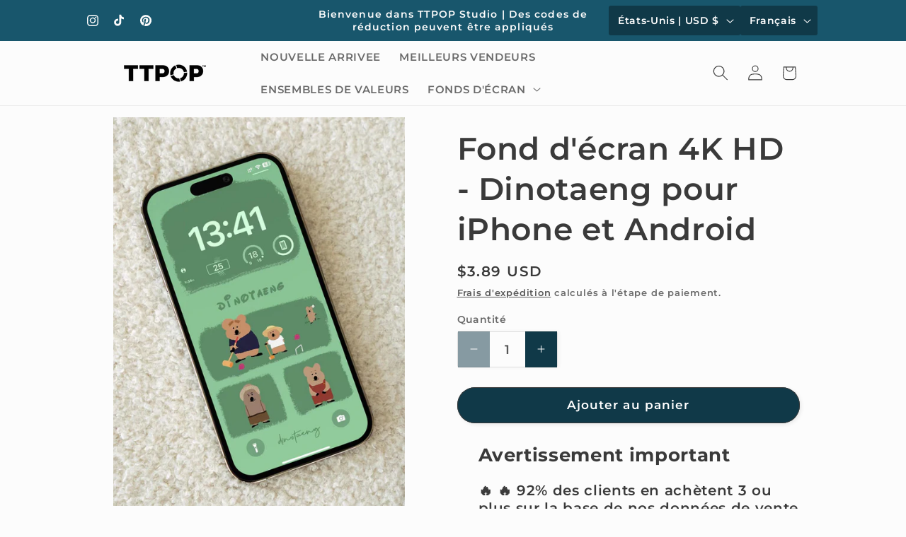

--- FILE ---
content_type: application/javascript; charset=utf-8
request_url: https://cdn.jsdelivr.net/gh/carecartapp/custome-scripts@v3.98/sales-pop/customization-salesnotifier.js?shop=90d20d.myshopify.com
body_size: 36477
content:
/**
 * @package Sales Pop up ‑ Social Proof
 * @author CareCart
 * @link https://apps.shopify.com/partners/care-cart
 * @link https://carecart.io/
 * @version 3.95
 *
 * Any unauthorized use and distribution of this and related files, is strictly forbidden.
 * In case of any inquiries, please contact here: https://carecart.io/contact-us/
 */


//Create the element using the createElement method.
var myDiv = document.createElement("ji");

//Set its class.
myDiv.className = 'doubleCheck';

//Finally, append the element to the HTML body
document.body.appendChild(myDiv);

var doubleCheck = document.getElementsByClassName("doubleCheck");
var ndoubleCheck = doubleCheck.length;
if (ndoubleCheck == 2) {
    window.stop();
    // throw new Error("DOUBLE APP JS");
}

function scriptInjection(src, callback) {
    var script = document.createElement('script');
    script.type = "text/javascript";

    script.src = src;
    if (typeof callback == 'function') {
        script.addEventListener('load', callback);
    }

    document.getElementsByTagName('head')[0].appendChild(script);
}

scriptInjection("https://code.jquery.com/jquery-3.2.1.min.js", function () {
    window.$jq321 = jQuery.noConflict(true);

    scriptInjection("https://cdnjs.cloudflare.com/ajax/libs/Swiper/5.4.5/js/swiper.min.js");

    var version = "1.2.28";

    function notifyPopup($) {
        //IE8 indexOf polyfill
        var indexOf = [].indexOf || function (item) {
            for (var i = 0, l = this.length; i < l; i++) {
                if (i in this && this[i] === item) {
                    return i;
                }
            }
            return -1;
        };

        var pluginName = "notify";
        var pluginClassName = pluginName + "js";
        var blankFieldName = pluginName + "!blank";

        var positions = {
            t: "top",
            m: "middle",
            b: "bottom",
            l: "left",
            c: "center",
            r: "right"
        };
        var hAligns = ["l", "c", "r"];
        var vAligns = ["t", "m", "b"];
        var mainPositions = ["t", "b", "l", "r"];
        var opposites = {
            t: "b",
            m: null,
            b: "t",
            l: "r",
            c: null,
            r: "l"
        };

        var parsePosition = function (str) {
            var pos;
            pos = [];
            $.each(str.split(/\W+/), function (i, word) {
                var w;
                w = word.toLowerCase().charAt(0);
                if (positions[w]) {
                    return pos.push(w);
                }
            });
            return pos;
        };

        var styles = {};

        var coreStyle = {
            name: "core",
            html: "<div class=\"" + pluginClassName + "-wrapper\">\n   <div class=\"" + pluginClassName + "-arrow\"></div>\n   <div class=\"" + pluginClassName + "-container\"></div>\n</div>",
            css: "." + pluginClassName + "-corner {\n  position: fixed;\n  margin: 30px;\n z-index: 999999999999;\n}\n\n." + pluginClassName + "-corner ." + pluginClassName + "-wrapper,\n." + pluginClassName + "-corner ." + pluginClassName + "-container {\n  position: relative;\n   display: block;\n   height: inherit;\n  width: inherit;\n   margin: 3px;\n}\n\n." + pluginClassName + "-wrapper {\n z-index: 1;\n   position: absolute;\n   display: inline-block;\n    height: 0;\n    width: 0;\n}\n\n." + pluginClassName + "-container {\n  display: none;\n    z-index: 1;\n   position: absolute;\n}\n\n." + pluginClassName + "-hidable {\n  cursor: pointer;\n}\n\n[data-notify-text],[data-notify-html] {\n    position: relative;\n}\n\n." + pluginClassName + "-arrow {\n    position: absolute;\n   z-index: 2;\n   width: 0;\n height: 0;\n}"
        };

        var stylePrefixes = {
            "border-radius": ["-webkit-", "-moz-"]
        };

        var getStyle = function (name) {
            return styles[name];
        };

        var removeStyle = function (name) {
            if (!name) {
                throw "Missing Style name";
            }
            if (styles[name]) {
                delete styles[name];
            }
        };

        var addStyle = function (name, def) {
            if (!name) {
                throw "Missing Style name";
            }
            if (!def) {
                throw "Missing Style definition";
            }
            if (!def.html) {
                throw "Missing Style HTML";
            }
            //remove existing style
            var existing = styles[name];
            if (existing && existing.cssElem) {
                if (window.console) {
                    console.warn(pluginName + ": overwriting style '" + name + "'");
                }
                styles[name].cssElem.remove();
            }
            def.name = name;
            styles[name] = def;
            var cssText = "";
            if (def.classes) {
                $.each(def.classes, function (className, props) {
                    cssText += "." + pluginClassName + "-" + def.name + "-" + className + " {\n";
                    $.each(props, function (name, val) {
                        if (stylePrefixes[name]) {
                            $.each(stylePrefixes[name], function (i, prefix) {
                                return cssText += "    " + prefix + name + ": " + val + ";\n";
                            });
                        }
                        return cssText += "    " + name + ": " + val + ";\n";
                    });
                    return cssText += "}\n";
                });
            }
            if (def.css) {
                cssText += "/* styles for " + def.name + " */\n" + def.css;
            }
            if (cssText) {
                def.cssElem = insertCSS(cssText);
                def.cssElem.attr("id", "notify-" + def.name);
            }
            var fields = {};
            var elem = $(def.html);
            findFields("html", elem, fields);
            findFields("text", elem, fields);
            def.fields = fields;
        };

        var insertCSS = function (cssText) {
            var e, elem, error;
            elem = createElem("style");
            elem.attr("type", 'text/css');
            $("head").append(elem);
            try {
                elem.html(cssText);
            } catch (_) {
                elem[0].styleSheet.cssText = cssText;
            }
            return elem;
        };

        var findFields = function (type, elem, fields) {
            var attr;
            if (type !== "html") {
                type = "text";
            }
            attr = "data-notify-" + type;
            return find(elem, "[" + attr + "]").each(function () {
                var name;
                name = $(this).attr(attr);
                if (!name) {
                    name = blankFieldName;
                }
                fields[name] = type;
            });
        };

        var find = function (elem, selector) {
            if (elem.is(selector)) {
                return elem;
            } else {
                return elem.find(selector);
            }
        };

        var pluginOptions = {
            clickToHide: true,
            autoHide: true,
            autoHideDelay: 5000,
            arrowShow: true,
            arrowSize: 5,
            breakNewLines: true,
            elementPosition: "bottom",
            globalPosition: "top right",
            style: "bootstrap",
            className: "error",
            showAnimation: "slideDown",
            showDuration: 400,
            hideAnimation: "slideUp",
            hideDuration: 200,
            gap: 5
        };

        var inherit = function (a, b) {
            var F;
            F = function () {
            };
            F.prototype = a;
            return $.extend(true, new F(), b);
        };

        var defaults = function (opts) {
            return $.extend(pluginOptions, opts);
        };

        var createElem = function (tag) {
            return $("<" + tag + "></" + tag + ">");
        };

        var globalAnchors = {};

        var getAnchorElement = function (element) {
            var radios;
            if (element.is('[type=radio]')) {
                radios = element.parents('form:first').find('[type=radio]').filter(function (i, e) {
                    return $(e).attr("name") === element.attr("name");
                });
                element = radios.first();
            }
            return element;
        };

        var incr = function (obj, pos, val) {
            var opp, temp;
            if (typeof val === "string") {
                val = parseInt(val, 10);
            } else if (typeof val !== "number") {
                return;
            }
            if (isNaN(val)) {
                return;
            }
            opp = positions[opposites[pos.charAt(0)]];
            temp = pos;
            if (obj[opp] !== undefined) {
                pos = positions[opp.charAt(0)];
                val = -val;
            }
            if (obj[pos] === undefined) {
                obj[pos] = val;
            } else {
                obj[pos] += val;
            }
            return null;
        };

        var realign = function (alignment, inner, outer) {
            if (alignment === "l" || alignment === "t") {
                return 0;
            } else if (alignment === "c" || alignment === "m") {
                return outer / 2 - inner / 2;
            } else if (alignment === "r" || alignment === "b") {
                return outer - inner;
            }
            throw "Invalid alignment";
        };

        var encode = function (text) {
            encode.e = encode.e || createElem("div");
            return encode.e.text(text).html();
        };

        function Notification(elem, data, options) {
            if (typeof options === "string") {
                options = {
                    className: options
                };
            }
            this.options = inherit(pluginOptions, $.isPlainObject(options) ? options : {});
            this.loadHTML();
            this.wrapper = $(coreStyle.html);
            if (this.options.clickToHide) {
                this.wrapper.addClass(pluginClassName + "-hidable");
            }
            this.wrapper.data(pluginClassName, this);
            this.arrow = this.wrapper.find("." + pluginClassName + "-arrow");
            this.container = this.wrapper.find("." + pluginClassName + "-container");
            this.container.append(this.userContainer);
            if (elem && elem.length) {
                this.elementType = elem.attr("type");
                this.originalElement = elem;
                this.elem = getAnchorElement(elem);
                this.elem.data(pluginClassName, this);
                this.elem.before(this.wrapper);
            }
            this.container.hide();
            this.run(data);
        }

        Notification.prototype.loadHTML = function () {
            var style;
            style = this.getStyle();
            this.userContainer = $(style.html);
            this.userFields = style.fields;
        };

        Notification.prototype.show = function (show, userCallback) {
            var args, callback, elems, fn, hidden;
            callback = (function (_this) {
                return function () {
                    if (!show && !_this.elem) {
                        _this.destroy();
                    }
                    if (userCallback) {
                        return userCallback();
                    }
                };
            })(this);
            hidden = this.container.parent().parents(':hidden').length > 0;
            elems = this.container.add(this.arrow);
            args = [];
            if (hidden && show) {
                fn = "show";
            } else if (hidden && !show) {
                fn = "hide";
            } else if (!hidden && show) {
                fn = this.options.showAnimation;
                args.push(this.options.showDuration);
            } else if (!hidden && !show) {
                fn = this.options.hideAnimation;
                args.push(this.options.hideDuration);
            } else {
                return callback();
            }
            args.push(callback);
            return elems[fn].apply(elems, args);
        };

        Notification.prototype.setGlobalPosition = function () {
            var p = this.getPosition();
            var pMain = p[0];
            var pAlign = p[1];
            var main = positions[pMain];
            var align = positions[pAlign];
            var key = pMain + "|" + pAlign;
            var anchor = globalAnchors[key];
            if (!anchor || !document.body.contains(anchor[0])) {
                anchor = globalAnchors[key] = createElem("div");
                var css = {};
                css[main] = 0;
                if (align === "middle") {
                    css.top = '45%';
                } else if (align === "center") {
                    css.left = '45%';
                } else {
                    css[align] = 0;
                }
                anchor.css(css).addClass(pluginClassName + "-corner");
                $("body").append(anchor);
            }
            return anchor.prepend(this.wrapper);
        };

        Notification.prototype.setElementPosition = function () {
            var arrowColor, arrowCss, arrowSize, color, contH, contW, css, elemH, elemIH, elemIW, elemPos, elemW,
                gap, j, k, len, len1, mainFull, margin, opp, oppFull, pAlign, pArrow, pMain, pos, posFull, position,
                ref, wrapPos;
            position = this.getPosition();
            pMain = position[0];
            pAlign = position[1];
            pArrow = position[2];
            elemPos = this.elem.position();
            elemH = this.elem.outerHeight();
            elemW = this.elem.outerWidth();
            elemIH = this.elem.innerHeight();
            elemIW = this.elem.innerWidth();
            wrapPos = this.wrapper.position();
            contH = this.container.height();
            contW = this.container.width();
            mainFull = positions[pMain];
            opp = opposites[pMain];
            oppFull = positions[opp];
            css = {};
            css[oppFull] = pMain === "b" ? elemH : pMain === "r" ? elemW : 0;
            incr(css, "top", elemPos.top - wrapPos.top);
            incr(css, "left", elemPos.left - wrapPos.left);
            ref = ["top", "left"];
            for (j = 0, len = ref.length; j < len; j++) {
                pos = ref[j];
                margin = parseInt(this.elem.css("margin-" + pos), 10);
                if (margin) {
                    incr(css, pos, margin);
                }
            }
            gap = Math.max(0, this.options.gap - (this.options.arrowShow ? arrowSize : 0));
            incr(css, oppFull, gap);
            if (!this.options.arrowShow) {
                this.arrow.hide();
            } else {
                arrowSize = this.options.arrowSize;
                arrowCss = $.extend({}, css);
                arrowColor = this.userContainer.css("border-color") || this.userContainer.css("border-top-color") || this.userContainer.css("background-color") || "white";
                for (k = 0, len1 = mainPositions.length; k < len1; k++) {
                    pos = mainPositions[k];
                    posFull = positions[pos];
                    if (pos === opp) {
                        continue;
                    }
                    color = posFull === mainFull ? arrowColor : "transparent";
                    arrowCss["border-" + posFull] = arrowSize + "px solid " + color;
                }
                incr(css, positions[opp], arrowSize);
                if (indexOf.call(mainPositions, pAlign) >= 0) {
                    incr(arrowCss, positions[pAlign], arrowSize * 2);
                }
            }
            if (indexOf.call(vAligns, pMain) >= 0) {
                incr(css, "left", realign(pAlign, contW, elemW));
                if (arrowCss) {
                    incr(arrowCss, "left", realign(pAlign, arrowSize, elemIW));
                }
            } else if (indexOf.call(hAligns, pMain) >= 0) {
                incr(css, "top", realign(pAlign, contH, elemH));
                if (arrowCss) {
                    incr(arrowCss, "top", realign(pAlign, arrowSize, elemIH));
                }
            }
            if (this.container.is(":visible")) {
                css.display = "block";
            }
            this.container.removeAttr("style").css(css);
            if (arrowCss) {
                return this.arrow.removeAttr("style").css(arrowCss);
            }
        };

        Notification.prototype.getPosition = function () {
            var pos, ref, ref1, ref2, ref3, ref4, ref5, text;
            text = this.options.position || (this.elem ? this.options.elementPosition : this.options.globalPosition);
            pos = parsePosition(text);
            if (pos.length === 0) {
                pos[0] = "b";
            }
            if (ref = pos[0], indexOf.call(mainPositions, ref) < 0) {
                throw "Must be one of [" + mainPositions + "]";
            }
            if (pos.length === 1 || ((ref1 = pos[0], indexOf.call(vAligns, ref1) >= 0) && (ref2 = pos[1], indexOf.call(hAligns, ref2) < 0)) || ((ref3 = pos[0], indexOf.call(hAligns, ref3) >= 0) && (ref4 = pos[1], indexOf.call(vAligns, ref4) < 0))) {
                pos[1] = (ref5 = pos[0], indexOf.call(hAligns, ref5) >= 0) ? "m" : "l";
            }
            if (pos.length === 2) {
                pos[2] = pos[1];
            }
            return pos;
        };

        Notification.prototype.getStyle = function (name) {
            var style;
            if (!name) {
                name = this.options.style;
            }
            if (!name) {
                name = "default";
            }
            style = styles[name];
            if (!style) {
                throw "Missing style: " + name;
            }
            return style;
        };

        Notification.prototype.updateClasses = function () {
            var classes, style;
            classes = ["base"];
            if ($.isArray(this.options.className)) {
                classes = classes.concat(this.options.className);
            } else if (this.options.className) {
                classes.push(this.options.className);
            }
            style = this.getStyle();
            classes = $.map(classes, function (n) {
                return pluginClassName + "-" + style.name + "-" + n;
            }).join(" ");
            return this.userContainer.attr("class", classes);
        };

        Notification.prototype.run = function (data, options) {
            var d, datas, name, type, value;
            if ($.isPlainObject(options)) {
                $.extend(this.options, options);
            } else if ($.type(options) === "string") {
                this.options.className = options;
            }
            if (this.container && !data) {
                this.show(false);
                return;
            } else if (!this.container && !data) {
                return;
            }
            datas = {};
            if ($.isPlainObject(data)) {
                datas = data;
            } else {
                datas[blankFieldName] = data;
            }
            for (name in datas) {
                d = datas[name];
                type = this.userFields[name];
                if (!type) {
                    continue;
                }
                if (type === "text") {
                    d = encode(d);
                    if (this.options.breakNewLines) {
                        d = d.replace(/\n/g, '<br/>');
                    }
                }
                value = name === blankFieldName ? '' : '=' + name;
                find(this.userContainer, "[data-notify-" + type + value + "]").html(d);
            }
            this.updateClasses();
            if (this.elem) {
                this.setElementPosition();
            } else {
                this.setGlobalPosition();
            }
            this.show(true);
            if (this.options.autoHide) {
                clearTimeout(this.autohideTimer);
                this.autohideTimer = setTimeout(this.show.bind(this, false), this.options.autoHideDelay);
            }
        };

        Notification.prototype.destroy = function () {
            this.wrapper.data(pluginClassName, null);
            this.wrapper.remove();
        };

        $[pluginName] = function (elem, data, options) {
            if ((elem && elem.nodeName) || elem.jquery) {
                $(elem)[pluginName](data, options);
            } else {
                options = data;
                data = elem;
                new Notification(null, data, options);
            }
            return elem;
        };

        $.fn[pluginName] = function (data, options) {
            $(this).each(function () {
                var prev = getAnchorElement($(this)).data(pluginClassName);
                if (prev) {
                    prev.destroy();
                }
                var curr = new Notification($(this), data, options);
            });
            return this;
        };

        $.extend($[pluginName], {
            defaults: defaults,
            addStyle: addStyle,
            removeStyle: removeStyle,
            pluginOptions: pluginOptions,
            getStyle: getStyle,
            insertCSS: insertCSS
        });

        //always include the default bootstrap style
        addStyle("bootstrap", {
            html: "<div>\n<span data-notify-text></span>\n</div>",
            classes: {
                base: {
                    "font-weight": "bold",
                    "padding": "8px 15px 8px 14px",
                    "text-shadow": "0 1px 0 rgba(255, 255, 255, 0.5)",
                    "background-color": "#fcf8e3",
                    "border": "1px solid #fbeed5",
                    "border-radius": "4px",
                    "white-space": "nowrap",
                    "padding-left": "25px",
                    "background-repeat": "no-repeat",
                    "background-position": "3px 7px"
                },
                error: {
                    "color": "#B94A48",
                    "background-color": "#F2DEDE",
                    "border-color": "#EED3D7",
                    "background-image": "url([data-uri])"
                },
                success: {
                    "color": "#468847",
                    "background-color": "#DFF0D8",
                    "border-color": "#D6E9C6",
                    "background-image": "url([data-uri])"
                },
                info: {
                    "color": "#3A87AD",
                    "background-color": "#D9EDF7",
                    "border-color": "#BCE8F1",
                    "background-image": "url([data-uri])"
                },
                warn: {
                    "color": "#C09853",
                    "background-color": "#FCF8E3",
                    "border-color": "#FBEED5",
                    "background-image": "url([data-uri])"
                }
            }
        });

        $(function () {
            insertCSS(coreStyle.css).attr("id", "core-notify");
            $(document).on("click", "." + pluginClassName + "-hidable", function (e) {
                $(this).trigger("notify-hide");
            });
            $(document).on("notify-hide", "." + pluginClassName + "-wrapper", function (e) {
                var elem = $(this).data(pluginClassName);
                if (elem) {
                    elem.show(false);
                }
            });
        });

    }

    // Check For desktop/Mobile
    (function (a) {
        ($jq321.browser = $jq321.browser || {}).mobile = /(android|bb\d+|meego).+mobile|avantgo|bada\/|blackberry|blazer|compal|elaine|fennec|hiptop|iemobile|ip(hone|od)|iris|kindle|lge |maemo|midp|mmp|mobile.+firefox|netfront|opera m(ob|in)i|palm( os)?|phone|p(ixi|re)\/|plucker|pocket|psp|series(4|6)0|symbian|treo|up\.(browser|link)|vodafone|wap|windows (ce|phone)|xda|xiino/i.test(a) || /1207|6310|6590|3gso|4thp|50[1-6]i|770s|802s|a wa|abac|ac(er|oo|s\-)|ai(ko|rn)|al(av|ca|co)|amoi|an(ex|ny|yw)|aptu|ar(ch|go)|as(te|us)|attw|au(di|\-m|r |s )|avan|be(ck|ll|nq)|bi(lb|rd)|bl(ac|az)|br(e|v)w|bumb|bw\-(n|u)|c55\/|capi|ccwa|cdm\-|cell|chtm|cldc|cmd\-|co(mp|nd)|craw|da(it|ll|ng)|dbte|dc\-s|devi|dica|dmob|do(c|p)o|ds(12|\-d)|el(49|ai)|em(l2|ul)|er(ic|k0)|esl8|ez([4-7]0|os|wa|ze)|fetc|fly(\-|_)|g1 u|g560|gene|gf\-5|g\-mo|go(\.w|od)|gr(ad|un)|haie|hcit|hd\-(m|p|t)|hei\-|hi(pt|ta)|hp( i|ip)|hs\-c|ht(c(\-| |_|a|g|p|s|t)|tp)|hu(aw|tc)|i\-(20|go|ma)|i230|iac( |\-|\/)|ibro|idea|ig01|ikom|im1k|inno|ipaq|iris|ja(t|v)a|jbro|jemu|jigs|kddi|keji|kgt( |\/)|klon|kpt |kwc\-|kyo(c|k)|le(no|xi)|lg( g|\/(k|l|u)|50|54|\-[a-w])|libw|lynx|m1\-w|m3ga|m50\/|ma(te|ui|xo)|mc(01|21|ca)|m\-cr|me(rc|ri)|mi(o8|oa|ts)|mmef|mo(01|02|bi|de|do|t(\-| |o|v)|zz)|mt(50|p1|v )|mwbp|mywa|n10[0-2]|n20[2-3]|n30(0|2)|n50(0|2|5)|n7(0(0|1)|10)|ne((c|m)\-|on|tf|wf|wg|wt)|nok(6|i)|nzph|o2im|op(ti|wv)|oran|owg1|p800|pan(a|d|t)|pdxg|pg(13|\-([1-8]|c))|phil|pire|pl(ay|uc)|pn\-2|po(ck|rt|se)|prox|psio|pt\-g|qa\-a|qc(07|12|21|32|60|\-[2-7]|i\-)|qtek|r380|r600|raks|rim9|ro(ve|zo)|s55\/|sa(ge|ma|mm|ms|ny|va)|sc(01|h\-|oo|p\-)|sdk\/|se(c(\-|0|1)|47|mc|nd|ri)|sgh\-|shar|sie(\-|m)|sk\-0|sl(45|id)|sm(al|ar|b3|it|t5)|so(ft|ny)|sp(01|h\-|v\-|v )|sy(01|mb)|t2(18|50)|t6(00|10|18)|ta(gt|lk)|tcl\-|tdg\-|tel(i|m)|tim\-|t\-mo|to(pl|sh)|ts(70|m\-|m3|m5)|tx\-9|up(\.b|g1|si)|utst|v400|v750|veri|vi(rg|te)|vk(40|5[0-3]|\-v)|vm40|voda|vulc|vx(52|53|60|61|70|80|81|83|85|98)|w3c(\-| )|webc|whit|wi(g |nc|nw)|wmlb|wonu|x700|yas\-|your|zeto|zte\-/i.test(a.substr(0, 4))
    })(navigator.userAgent || navigator.vendor || window.opera);

    var salespoplib_active_url = window.location.hostname;
    salespoplib_active_url += (window.location.pathname.substr(-1) !== "/") ? window.location.pathname : window.location.pathname.substr(0, window.location.pathname.length - 1);

    function getServerUrls() {
        // Finding the URL of this library among all the script tags
        var allScripts = document.getElementsByTagName('script');
        allScripts = Array.prototype.slice.call(allScripts);

        var thisLibUrl = "";
        allScripts.forEach(function (script) {
            if (script.src && script.src.indexOf('lib/salesnotifier') !== -1) {
                thisLibUrl = script.src;
            }
        });

        // return with production URLs
        if (thisLibUrl === "") {
            return {
                "backend": "https://tracking-sales-pop.carecart.io/index.php/FrontController/",
                "css": "https://sales-pop.carecart.io/public/front_assets/new-ui/css/notif-box.css",
                "cssStock": "https://sales-pop.carecart.io/lib/stock-box.css",
                "cssTimer": "https://sales-pop.carecart.io/lib/timer-box.css",
                "cssVisitor": "https://sales-pop.carecart.io/lib/visitor-box.css",
                "cssSold": "https://sales-pop.carecart.io/lib/sold-box.css",
                "cssQuick": "https://sales-pop.carecart.io/lib/quick-box.css",
                "cssTrustBadges": "https://sales-pop.carecart.io/lib/badges-box.css",
                "cssAnnouncement": "https://sales-pop.carecart.io/lib/announcement.css",
                "legacyCss": "https://sales-pop.carecart.io/lib/salesnotifier.css",
                "cssShareCart": "https://sales-pop.carecart.io/lib/sales-pop-share-cart.css",
                "cssStickyCart": "https://sales-pop.carecart.io/lib/sales-pop-sticky-cart.css"
            };
        }

        var tempAnchorTag = document.createElement('a');
        tempAnchorTag.href = thisLibUrl;

        var backend = "https://" + tempAnchorTag.hostname + "/index.php/FrontController/";
        if ("sales-pop.carecart.io" === tempAnchorTag.hostname) {
            backend = "https://tracking-" + tempAnchorTag.hostname + "/index.php/FrontController/";
        }
        else if ("odd-earwig-64.telebit.io" === tempAnchorTag.hostname) {
            backend = "http://localhost:8500/index.php/FrontController/";
        }
        else if ("dev3.carecart.io" === tempAnchorTag.hostname) {
            backend = "https://uat-tracking-sales-pop.carecart.io/index.php/FrontController/";
        }

        return {
            "backend": backend,
            "css": "https://" + tempAnchorTag.hostname + "/public/front_assets/new-ui/css/notif-box.css?v" + version,
            "cssStock": "https://" + tempAnchorTag.hostname + "/lib/stock-box.css?v" + version,
            "cssTimer": "https://" + tempAnchorTag.hostname + "/lib/timer-box.css?v" + version,
            "cssVisitor": "https://" + tempAnchorTag.hostname + "/lib/visitor-box.css?v" + version,
            "cssSold": "https://" + tempAnchorTag.hostname + "/lib/sold-box.css?v" + version,
            "cssQuick": "https://" + tempAnchorTag.hostname + "/lib/quick-box.css?v" + version,
            "cssTrustBadges": "https://" + tempAnchorTag.hostname + "/lib/badges-box.css?v" + version,
            "cssAnnouncement": "https://" + tempAnchorTag.hostname + "/lib/announcement.css?v" + version,
            "legacyCss": "https://" + tempAnchorTag.hostname + "/lib/salesnotifier.css",
            "cssShareCart": "https://" + tempAnchorTag.hostname + "/lib/sales-pop-share-cart.css?v" + version,
            "cssStickyCart": "https://" + tempAnchorTag.hostname + "/lib/sales-pop-sticky-cart.css?v=" + version

        };
    }

    var serverUrl = getServerUrls();

    function salesPopDebugger() {
        var spDebugger = {
            log: [],
            storeLog: function (logMsg) {
                this.log.push(logMsg);
            },
            getLog: function () {
                return this.log;
            },
            printLog: function () {
                console.log(">>>>>>>>>>>>>>>>>>>>>>>> SP DEBUGGER STARTS <<<<<<<<<<<<<<<<<<<<<<<<<");
                Array.prototype.forEach.call(this.log, function (entry) {
                    console.log(entry);
                });
                console.log(">>>>>>>>>>>>>>>>>>>>>>>> SP DEBUGGER ENDS <<<<<<<<<<<<<<<<<<<<<<<<<<<");
            }
        };
        return spDebugger;
    }

    window.spDebuger = salesPopDebugger();

    window.printLog = function () {
        spDebuger.printLog();
    };

    // @todo cleanup unused extra properties
    var salespoplib_vars_obj = {
        is_again: false,
        is_takeover_again: false,
        exit_limit: 1,
        exit_takeover_limit: 1,
        restore_time: 0,
        restore_takeover_time: 0,
        is_triggered: false,
        is_takeover_triggered: false,
        last_exit: null,
        last_takeover_exit: null,
        exit_count: 0,
        exit_takeover_count: 0,
        mouse_lower_limit: -50,
        mouse_upper_limit: 0,
        active_url: salespoplib_active_url,
        modal_id: "salesPopup",
        modal_response_html: "",
        is_allowed: false,
        backend_url: serverUrl.backend,
        do_fire: true,
        do_takeover_fire: true,
        aw_list: '',
        thank_you_url: '',
        convert_url: '',
        span: '',
        takeover_span: '',
        frequency: '',
        takeoverFrequency: '',
        popup_type: 0,
        triggered_count: 0,
        debugBB: 0,
        checkDevice: '',
        conversionformSubmitted: false
    };

    /**
     * Expected API Response
     * @type {{max_noti: number, first_noti_delay: number, do_restrict: number, string: string, allCollectionsWithProducts: [], allProductsWithCollections: [], show_relevant: number, allNotifications: [], display_time: number, nextPopup: number, desktop_position: string}}
     */
    var apiResponse = {
        string: "",
        max_noti: 0,
        nextPopup: 0,
        first_noti_delay: 0,
        show_relevant: 0,
        do_restrict: 0,
        display_time: 0,
        isLegacyStore: 0,
        desktop_position: "bottom left",
        allNotifications: [],
        allCollectionsWithProducts: [],
        allProductsWithCollections: [],
        restrictionSettings: []
    };

    /* Check if Mobile */
    if ($jq321.browser.mobile) {
        salespoplib_vars_obj.checkDevice = 'mobile';
    } else {
        salespoplib_vars_obj.checkDevice = 'desktop';
    }

    var store_domain_grabber = window.location.hostname;

    //Check Browser
    navigator.sayswho = (function () {
        var ua = navigator.userAgent, tem,
            M = ua.match(/(opera|chrome|safari|firefox|msie|trident(?=\/))\/?\s*(\d+)/i) || [];
        if (/trident/i.test(M[1])) {
            tem = /\brv[ :]+(\d+)/g.exec(ua) || [];
            return 'IE ' + (tem[1] || '');
        }
        if (M[1] === 'Chrome') {
            tem = ua.match(/\b(OPR|Edge)\/(\d+)/);
            if (tem != null) return tem.slice(1).join(' ').replace('OPR', 'Opera');
        }
        M = M[2] ? [M[1], M[2]] : [navigator.appName, navigator.appVersion, '-?'];
        if ((tem = ua.match(/version\/(\d+)/i)) != null) M.splice(1, 1, tem[1]);
        return M.join(' ');
    })();

    Array.prototype.filterRelevantNotifications = function (a) {
        if (Shopify.shop == "the-diva-shop-nigeria.myshopify.com") {
            if ($jq321.isArray(a)) {
                return this.filter(function (i) {
                    return a.indexOf(i) === -1;
                });
            }
        }
        else {
            return this.filter(function (i) {
                return a.indexOf(i) === -1;
            });
        }
    };

    var getNotificationsByCollectionHandles = function (collectionHandles) {
        spDebuger.storeLog("getNotificationsByCollectionHandles called");

        var relevantProductHandles = getProductHandlesByCollectionHandles(collectionHandles);
        spDebuger.storeLog("relevantProductHandles count: " + relevantProductHandles.length);
        spDebuger.storeLog("relevantProductHandles:");
        spDebuger.storeLog(relevantProductHandles);

        // if the product handle is not found
        // or the product doesn't belong to any collection
        // then return all notifications
        if (relevantProductHandles == null || relevantProductHandles.length === 0) {
            spDebuger.storeLog("No relevant product found for this collection: " + collectionHandles);
            return apiResponse.allNotifications;
        }

        var relevantNotifications = [];
        Array.prototype.forEach.call(apiResponse.allNotifications, function (notification) {
            Array.prototype.forEach.call(relevantProductHandles, function (product) {
                if (notification.product == product) {
                    relevantNotifications.push(notification);
                }
            });
        });

        spDebuger.storeLog("relevantNotifications count: " + relevantNotifications.length);
        spDebuger.storeLog("relevantNotifications:");
        spDebuger.storeLog(relevantNotifications);

        if (relevantNotifications == null || relevantNotifications.length === 0) {
            return apiResponse.allNotifications;
        }

        return relevantNotifications;
    };

    var getNotificationsByProduct = function (currentProductHandle) {
        spDebuger.storeLog("getNotificationsByProduct called");
        spDebuger.storeLog("currentProductHandle: " + currentProductHandle);

        console.log(currentProductHandle);

        var collectionHandles = getCollectionHandlesByProductHandle(currentProductHandle);

        console.log(collectionHandles);

        // if the product handle is not found
        // or the product doesn't belong to any collection
        // then show all Notifications
        if (collectionHandles == null || collectionHandles.length === 0) {
            return apiResponse.allNotifications;
        }

        var notificationsByCollectionHandles = getNotificationsByCollectionHandles(collectionHandles);

        spDebuger.storeLog("notificationsByCollectionHandles count: " + notificationsByCollectionHandles.length);
        spDebuger.storeLog("notificationsByCollectionHandles:");
        spDebuger.storeLog(notificationsByCollectionHandles);

        return notificationsByCollectionHandles;
    };

    var getNotificationsByCollection = function (collectionHandle) {
        spDebuger.storeLog("getNotificationsByCollection called.");

        if (collectionHandle === "all") {
            return apiResponse.allNotifications;
        }

        return getNotificationsByCollectionHandles(collectionHandle);
    };

    var getProductHandlesByCollectionHandles = function (collectionHandles) {
        spDebuger.storeLog("getProductHandlesByCollectionHandles called.");

        var collectionHandleArray = collectionHandles.split(",");
        var relevantProducts = [];
        Array.prototype.forEach.call(apiResponse.allCollectionsWithProducts, function (collection) {
            Array.prototype.forEach.call(collectionHandleArray, function (handle) {
                if (collection.collection === handle) {
                    relevantProducts = relevantProducts.concat(collection.products.split(","));
                }
            });
        });

        spDebuger.storeLog("relevantProducts count: " + relevantProducts.length);

        if (relevantProducts.length === 0) {
            return [];
        }

        var uniqueRelevantProducts = getUniqueProducts(relevantProducts);

        spDebuger.storeLog("uniqueRelevantProducts count: " + uniqueRelevantProducts.length);

        return uniqueRelevantProducts;
    };

    var getUniqueProducts = function (products) {
        return products.filter(function (item, index) {
            return products.indexOf(item) >= index;
        });
    };

    var getRelevantNotifications = function () {
        spDebuger.storeLog("getRelevantNotifications called");

        // if it's a homepage then return with all
        if (window.location.pathname === "/") {
            spDebuger.storeLog("It's a homepage, so all notifications will run");
            return apiResponse.allNotifications
        }

        var pathNameTokens = window.location.pathname.split("/");
        var filteredNotifications = [];

        switch (pathNameTokens[1]) {
            case "products":
                filteredNotifications = getNotificationsByProduct(decodeURIComponent(pathNameTokens[2]));
                break;

            case "collections":
                filteredNotifications = getNotificationsByCollection(pathNameTokens[2]);
                break;

            default:
                filteredNotifications = apiResponse.allNotifications;
        }

        spDebuger.storeLog("filteredNotifications Count: " + filteredNotifications.length);
        spDebuger.storeLog("filteredNotifications: ");
        spDebuger.storeLog(filteredNotifications);

        return filteredNotifications;
    };

    var getCollectionHandlesByProductHandle = function (currentProductHandle) {
        spDebuger.storeLog("getCollectionHandlesByProductHandle called");

        var collectionHandles = "";
        Array.prototype.forEach.call(apiResponse.allProductsWithCollections, function (obj) {

            currentProductHandle = decodeURIComponent(currentProductHandle);

            if (obj.product === currentProductHandle) {
                collectionHandles = obj.collections;
            }
        });
        spDebuger.storeLog("collectionHandles: " + collectionHandles);

        return collectionHandles;
    };

    /**
     * @todo this function needs to be cleaned up.
     * @returns {boolean}
     */
    var isNotificationAllowedOnCurrentPage = function () {

        spDebuger.storeLog("isNotificationAllowedOnCurrentPage called.");

        // @todo what to do in this case
        if (apiResponse.restrictionSettings.length === 0) {
            spDebuger.storeLog("No product, collection or static pag(e) selected");
            return true;
        }
        var currentPageUrl = window.location.href;
        var currentPageHandle = window.location.pathname;
        var is_notification_allowed = false;
        var entryFound = false;
        var currentPageType = "";

        // If not then do further processing to get the current page handle
        currentPageHandle = window.location.pathname.split("/");

        if (($jq321.inArray("products", currentPageHandle) != -1) && ($jq321.inArray("collections", currentPageHandle) != -1)) {
            var currentPageTypec = currentPageHandle[1];
            var currentPageTypep = currentPageHandle[3];
            var currentPageHandlec = currentPageHandle[2];
            var currentPageHandlep = currentPageHandle[4];
        }
        else if ($jq321.inArray("products", currentPageHandle) != -1) {
            currentPageType = "products";
            currentPageHandle = currentPageHandle.pop();
        }
        else if ($jq321.inArray("all", currentPageHandle) != -1) {
            console.log("collections all in array");
        }
        else if ($jq321.inArray("collections", currentPageHandle) != -1) {
            currentPageType = "collections";
            currentPageHandle = currentPageHandle.pop();
        }
        else {
            console.log("products and collections NOT in array");
        }

        if ("products" === currentPageTypep && "collections" === currentPageTypec) {
            // Two things can happen here:
            // a. Check by product
            // b. Check by collection

            // a. Checking by Product
            Array.prototype.forEach.call(apiResponse.restrictionSettings, function (page) {
                if ((page.product_id == null && page.collection_id != null) && !entryFound) {
                    if (page.handle === currentPageHandlec) {
                        is_notification_allowed = entryFound = true;
                    }
                }
                else if (page.product_id == null && page.collection_id == null && page.handle == currentPageUrl) {
                    is_notification_allowed = entryFound = true;
                }
            });

            if (entryFound === true) {
                return true;
            }

            // b. Check by Collection
            Array.prototype.forEach.call(apiResponse.restrictionSettings, function (page) {
                if ((page.product_id != null && page.collection_id == null) && !entryFound) {
                    if (page.handle === currentPageHandlep) {
                        is_notification_allowed = entryFound = true;
                    }
                }
            });
        }
        else if ("products" === currentPageType) {
            // Two things can happen here:
            // a. Check by product
            // b. Check by collection

            // a. Checking by Product
            Array.prototype.forEach.call(apiResponse.restrictionSettings, function (page) {
                if ((page.product_id != null && page.collection_id == null) && !entryFound) {
                    if (encodeURI(page.handle) === currentPageHandle) {
                        is_notification_allowed = entryFound = true;
                    }
                }
                else if (page.product_id == null && page.collection_id == null && page.handle == currentPageUrl) {
                    is_notification_allowed = entryFound = true;
                }
            });

            if (entryFound === true) {
                return true;
            }

            // b. Check by Collection
            Array.prototype.forEach.call(apiResponse.restrictionProducts, function (obj) {
                if (obj.handle === currentPageHandle) {
                    is_notification_allowed = entryFound = true;
                }
            });
        }
        else if ("collections" === currentPageType) {
            Array.prototype.forEach.call(apiResponse.restrictionSettings, function (page) {
                if ((page.product_id == null && page.collection_id != null) && !entryFound) {
                    if (page.handle === currentPageHandle) {
                        is_notification_allowed = entryFound = true;
                    }
                }
                else if (page.product_id == null && page.collection_id == null && page.handle == currentPageUrl) {
                    is_notification_allowed = entryFound = true;
                }
            });
        }
        else {
            Array.prototype.forEach.call(apiResponse.restrictionSettings, function (page) {
                if (page.handle == currentPageUrl) {
                    is_notification_allowed = entryFound = true;
                }
                else if (page.handle + '/' == currentPageUrl) {
                    is_notification_allowed = entryFound = true;
                }
            });
        }

        return is_notification_allowed;
    };

    var blockSpecificPage = function () {

        var block_url = window.location.pathname.split("/");

        var block_url_store = window.location.origin + '/' + block_url[1] + '/' + block_url[2] + '/';

        var b_url = true;

        if (Shopify.shop == "elusionist.myshopify.com") {
            if (block_url_store == 'https://ellusionist.com/apps/downloads/') {
                b_url = false;
            }
        }

        if (Shopify.shop == "gotechleb.myshopify.com") {
            if ((block_url[4] == 'thank_you') || (block_url[2] == 'orders')) {
                b_url = false;
                console.log('SP Sales Notification Block on "Thank You" page');
            }
        }

        if (Shopify.shop == "sheopal-s.myshopify.com") {
            if (block_url[1] == 'blogs') {
                b_url = false;
                console.log('SP Sales Notification Block on "Blog" pages');
            }
        }

        if (Shopify.shop == "timbresonic.myshopify.com") {
            if (block_url[1] == 'products') {
                b_url = false;
                console.log('SP Sales Notification Block on "Product" pages');
            }
        }

        if (Shopify.shop == "high-streetshop.myshopify.com") {
            if (window.location.href == 'https://high-street.pk/') {
                b_url = false;
                console.log('SP Sales Notification Block on "Home" page');
            }
        }

        /*if (Shopify.shop == "shedtracks.myshopify.com") 
        {
            if (block_url[4] == 'shedtracksmembership')
            {
                b_url = false;
                console.log('SP Sales Notification Block on "Shedtracksmembership" pages'); 
            }

        }*/

        if (Shopify.shop == "vitaeglass.myshopify.com") {
            if (window.location.href == 'https://www.vitaeglass.com/pages/wholesale-registration') {
                b_url = false;
                console.log('SP Sales Notification Block on this page')
            }
        }

        if (Shopify.shop == "smellmythongs.myshopify.com");
        {
            if (block_url_store.slice(0, -1) == 'https://smellmythongs.com/pages/links') {
                b_url = false;
                console.log('SP Sales Notification Block on this page');
            }
        }

        if (Shopify.shop == "gochujar.myshopify.com") {
            if (block_url[2] == 'login') {
                b_url = false;
                console.log('SP Sales Notification Block on "Login" page');
            }
            else if (block_url[2] == 'register') {
                b_url = false;
                console.log('SP Sales Notification Block on "Register" page');
            }
            else if (block_url[1] == 'challenge') {
                b_url = false;
                console.log('SP Sales Notification Block on "challenge" page');
            }
        }

        if (Shopify.shop == "global-gochujar.myshopify.com") {
            if (block_url[2] == 'login') {
                b_url = false;
                console.log('SP Sales Notification Block on "Login" page');
            }
            else if (block_url[2] == 'register') {
                b_url = false;
                console.log('SP Sales Notification Block on "Register" page');
            }
            else if (block_url[1] == 'challenge') {
                b_url = false;
                console.log('SP Sales Notification Block on "challenge" page');
            }
        }

        return b_url;

    };

    var shouldStatsBeShown = function () {
        return (typeof URLSearchParams === "undefined") ? false : (new URLSearchParams(window.location.search)).has('show-sp-config');
    };

    var printConfigForNerds = function () {
        var statsHtml = "<div id='sp-stats-container'><span>::Sales Popup Configuration::</span><ol>";
        Array.prototype.forEach.call(Object.keys(apiResponse), function (key) {
            if ($jq321.inArray(key, ["allCollectionsWithProducts", "allNotifications", "allProductsWithCollections", "restrictionSettings"]) === -1) {
                statsHtml += "<li>" + key + ": <b>" + apiResponse[key] + "</b></li>";
            }
        });
        statsHtml += "<li>Hidden By Cookie: <b>" + (isHidePopupCookieSet() ? "Yes" : "No") + "</b></li>";
        statsHtml += "</ol>";

        var queryStringData = {
            "webpage": encodeURIComponent(salespoplib_active_url),
            "checkDevice": salespoplib_vars_obj.checkDevice,
            "domain_url": Shopify.shop,
            "callback": "checkmodule_popup"
        };

        var api_url = salespoplib_vars_obj.backend_url + "checkStore/?" + $jq321.param(queryStringData);

        statsHtml += "<a target='_blank' href='" + api_url + "'>See all generated notifications</a></div>";

        $jq321("body").append(statsHtml);
    };

    window.checkmodule_popup = function (response) {
        spDebuger.storeLog("BACKEND-URL: ", salespoplib_vars_obj.backend_url);

        apiResponse = response;

        /////////////////////////////////// start local storage check
        //use notifications from response data if available and update time stamp, if notifications not found in response then get from local storage if available
        try {
            if (typeof (Storage) !== "undefined") {
                var dataReceived = false;
                if (typeof apiResponse.allCollectionsWithProducts !== 'undefined' && typeof apiResponse.allNotifications !== 'undefined' && typeof apiResponse.allProductsWithCollections !== 'undefined') {
                    //if(apiResponse.allCollectionsWithProducts.length > 0 || apiResponse.allNotifications.length > 1 || apiResponse.allProductsWithCollections.length > 0){
                    var notificationsExistingData = window.localStorage.getItem('NotificationsData');
                    var updateStorage = false;
                    if (notificationsExistingData === null) {
                        updateStorage = true;
                    } else {
                        notificationsExistingData = JSON.parse(notificationsExistingData);
                        var tStamp = notificationsExistingData.timeStamp;
                        if ((Math.round(new Date().getTime() / 1000) - tStamp) > 300) {
                            updateStorage = true;
                        }
                    }

                    if (updateStorage === true) {
                        var notificationsDataObj = {
                            timeStamp: Math.round(new Date().getTime() / 1000),
                            allCollectionsWithProducts: apiResponse.allCollectionsWithProducts,
                            allNotifications: apiResponse.allNotifications,
                            allProductsWithCollections: apiResponse.allProductsWithCollections
                        };
                        notificationsDataObjJson = JSON.stringify(notificationsDataObj);
                        window.localStorage.setItem('NotificationsData', notificationsDataObjJson);
                        dataReceived = true;
                    }
                }
                if (dataReceived === false) {
                    var notificationsData = window.localStorage.getItem('NotificationsData');
                    if (notificationsData !== null) {
                        notificationsData = JSON.parse(notificationsData);
                        apiResponse.allCollectionsWithProducts = notificationsData.allCollectionsWithProducts;
                        apiResponse.allNotifications = notificationsData.allNotifications;
                        apiResponse.allProductsWithCollections = notificationsData.allProductsWithCollections;
                    }
                }
            }
        } catch (msg) {
            console.log(msg);
        }
        //////////////////////////////// .end local storage check

        // STOCK COUNTDOWN CALL
        if (apiResponse && apiResponse.stock && apiResponse.stock !== null) {
            if (apiResponse.stock.on_off == 1) {
                if (apiResponse.stock.stock_restriction_settings !== null) {
                    let stock_restriction_setting = JSON.parse(apiResponse.stock.stock_restriction_settings);
                    if (stock_restriction_setting.stock_restriction_check == "on" && parseInt(stock_restriction_setting.stock_restriction_value) !== parseInt(apiResponse.stock.left_stock) && parseInt(apiResponse.stock.left_stock) > parseInt(stock_restriction_setting.stock_restriction_value)) {
                        console.log("SP: Stock restricted to display");
                    } else {
                        $jq321("head").append($jq321("<link/>", {
                            rel: "stylesheet",
                            href: serverUrl.cssStock + "?v" + version
                        }));
                        stockCountdown(apiResponse.stock);
                        if (apiResponse.stock.variantCheck && apiResponse.stock.variantCheck == 1 && apiResponse.stock.variantsData !== null && apiResponse.stock.variantsData.length > 1) {
                            enableStockForVariants(apiResponse.stock.variantsData, apiResponse.stock.variantHeading);
                        }
                    }
                } else {
                    $jq321("head").append($jq321("<link/>", {
                        rel: "stylesheet",
                        href: serverUrl.cssStock + "?v" + version
                    }));
                    stockCountdown(apiResponse.stock);
                    if (apiResponse.stock.variantCheck && apiResponse.stock.variantCheck == 1 && apiResponse.stock.variantsData !== null && apiResponse.stock.variantsData.length > 1) {
                        enableStockForVariants(apiResponse.stock.variantsData, apiResponse.stock.variantHeading);
                    }
                }
            }
        }

        // Time COUNTDOWN CALL
        if (apiResponse && apiResponse.timer && apiResponse.timer !== null) {
            setTimeout(function () {
                $jq321("head").append($jq321("<link/>", {
                    rel: "stylesheet",
                    href: serverUrl.cssTimer + "?v" + version
                }));
            }, 1000);
            setTimeout(function () { timeCountdown(apiResponse.timer); }, 2000);
        }

        // VISITOR COUNTER CALL
        if (apiResponse && apiResponse.visitor && apiResponse.visitor !== null) {
            /*if (Shopify.shop == "directdealstore.myshopify.com") 
            {    setTimeout(function(){
                    $jq321("head").append($jq321("<link/>", {
                        rel: "stylesheet",
                        href: serverUrl.cssVisitor + "?v" + version
                    }));
                    visitorCounter(apiResponse.visitor);
                }, 3000);
            }
            else*/
            if (Shopify.shop == "frenchiestuff.myshopify.com") {
                setTimeout(function () {
                    $jq321("head").append($jq321("<link/>", {
                        rel: "stylesheet",
                        href: serverUrl.cssVisitor + "?v" + version
                    }));
                    visitorCounter(apiResponse.visitor);
                }, 3000);
            }
            else if (Shopify.shop == "agent11mporex.myshopify.com") {
                setTimeout(function () {
                    $jq321("head").append($jq321("<link/>", {
                        rel: "stylesheet",
                        href: serverUrl.cssVisitor + "?v" + version
                    }));
                    visitorCounter(apiResponse.visitor);
                }, 5000);
            }
            else {
                $jq321("head").append($jq321("<link/>", {
                    rel: "stylesheet",
                    href: serverUrl.cssVisitor + "?v" + version
                }));
                visitorCounter(apiResponse.visitor);
            }
        }

        // SOLD COUNTER CALL
        if (apiResponse && apiResponse.sold && apiResponse.sold !== null && apiResponse.sold.on_off == 1) {
            $jq321("head").append($jq321("<link/>", {
                rel: "stylesheet",
                href: serverUrl.cssSold + "?v" + version
            }));
            soldCounter(apiResponse.sold);
        }

        // PRODUCT QUICK VIEW FOR NOTIFICATION
        if (apiResponse && apiResponse.quickView && apiResponse.quickView !== null) {
            $jq321("head").append($jq321("<link/>", {
                rel: "stylesheet",
                href: serverUrl.cssQuick + "?v" + version
            }));

            productQuickView(apiResponse.quickView);

            if (apiResponse && apiResponse.quickViewCollection && apiResponse.quickViewCollection == 1) {
                setTimeout(function () {
                    // PRODUCT QUICK VIEW FOR COLLECTION PAGES
                    collectionQuickView(apiResponse.quickViewCollectionText, apiResponse.quickViewCollectionLayout, apiResponse.quickViewCollectionPosition);
                }, 3000);

                /*$jq321(window).scroll(function () {
                   collectionQuickView(apiResponse.quickViewCollectionText, apiResponse.quickViewCollectionLayout, apiResponse.quickViewCollectionPosition);
                });*/
            }
        }

        //Timer on collections
        if (apiResponse && apiResponse.timerCollection && apiResponse.timerCollectionPagesStatus == 1) {

            var block_url_TC = window.location.pathname.split("/");
            var block_url_store_TC = window.location.origin + '/' + block_url_TC[1] + '/' + block_url_TC[2];

            if (Shopify.shop == "swap-up.myshopify.com") {
                if (block_url_store_TC != 'https://swapup.com.au/collections/sale') {
                    return false;
                }
            }

            setTimeout(function () {
                $jq321("head").append($jq321("<link/>", {
                    rel: "stylesheet",
                    href: serverUrl.cssTimer + "?v" + version
                }));
            }, 1000);

            setTimeout(function () {
                collectionTimer(apiResponse.timerCollection, apiResponse.timerCollectionOff);
            }, 2000);

            $jq321(window).scroll(function () {
                $jq321(".timer-store-front").remove();
                collectionTimer(apiResponse.timerCollection, apiResponse.timerCollectionOff);
            });
        }

        // ANNOUNCEMENT BAR CALL
        if (apiResponse && apiResponse.announcementBar && apiResponse.announcementBar != false) {
            if (!isHideAnnouncementCookieSet()) {
                var $allowed = 0;
                var currentPageHandle = window.location.pathname.split("/");

                if (apiResponse.announcementBar.pages_type == 2) {
                    if (($jq321.inArray("products", currentPageHandle) != -1) && (apiResponse.announcementBar.product_page == 1)) {
                        console.log('product page');
                        $allowed = 1;
                    }
                    else if (($jq321.inArray("collections", currentPageHandle) != -1) && (apiResponse.announcementBar.collection_page == 1)) {
                        console.log('collection page');
                        $allowed = 1;
                    }
                    else if (($jq321.inArray("cart", currentPageHandle) != -1) && (apiResponse.announcementBar.cart_page == 1)) {
                        console.log('cart page');
                        $allowed = 1;
                    }
                    else if ((currentPageHandle[1].length == 0) && (apiResponse.announcementBar.home_page == 1)) {
                        console.log("home page");
                        $allowed = 1;
                    }
                    else {
                        console.log('undefine page');
                        $allowed = 0;
                    }
                }
                else if (apiResponse.announcementBar.pages_type == 1) {
                    $allowed = 1;
                }

                if ($allowed == 1) {
                    $jq321("head").append($jq321("<link/>", {
                        rel: "stylesheet",
                        href: serverUrl.cssAnnouncement + "?v" + version
                    }));

                    setTimeout(function () { announcementBar(apiResponse.announcementBar); }, 2000);
                }
            }
        }

        // TRUST BADGES CALL
        if (apiResponse && apiResponse.trustBadges && apiResponse.trustBadges != false) {
            $jq321("head").append($jq321("<link/>", {
                rel: "stylesheet",
                href: serverUrl.cssTrustBadges + "?v" + version
            }));

            if (Shopify.shop == "slippers-technic.myshopify.com") {
                setTimeout(function () { trustBadges(apiResponse.trustBadges); }, 3000);
            }
            else {
                trustBadges(apiResponse.trustBadges);
            }
        }

        //share cart
        if (apiResponse && apiResponse.shareCart && apiResponse.shareCart !== false) {
            shareCart(apiResponse.shareCart);
            $jq321("head").append($jq321("<link/>", {
                rel: "stylesheet",
                href: serverUrl.cssShareCart + "?v" + version
            }));
        }

        //STICKY CART CALL
        if (apiResponse && apiResponse.sticky && apiResponse.sticky !== false) {
            stickyCart(apiResponse.sticky);
            $jq321("head").append($jq321("<link/>", {
                rel: "stylesheet",
                href: serverUrl.cssStickyCart
            }));
        }

        var notAllowedBlockSpecificPage = blockSpecificPage();
        if (!notAllowedBlockSpecificPage) {
            return false;
        }

        if (shouldStatsBeShown()) {
            printConfigForNerds();
        }

        if (apiResponse.hasOwnProperty('string') &&
            (apiResponse.string === 'sales_notification_disabled' || apiResponse.string === 'no_data')
        ) {
            spDebuger.storeLog("apiResponse.string: " + apiResponse.string);
            return false;
        }

        // check if cart page is allowed and
        // that current page is a cart page
        if (apiResponse.hasOwnProperty('disable_on_cart_page') && parseInt(apiResponse.disable_on_cart_page) === 1) {
            if (window.location.pathname === "/cart") {
                spDebuger.storeLog("Notifications are not allowed on cart page");
                return false;
            }
        }

        // Check whether restrict notification option is checked
        // and that the notifications are allowed on current page
        if (parseInt(apiResponse.do_restrict) === 1) {
            var notificationsAllowed = isNotificationAllowedOnCurrentPage();
            spDebuger.storeLog("Notifications allowed: " + notificationsAllowed);
            if (!notificationsAllowed) {
                return false;
            }
        }

        // include the css file according to the store
        var cssTobeIncluded = serverUrl.css;
        if (apiResponse.hasOwnProperty('isLegacyStore') && parseInt(apiResponse.isLegacyStore) === 1) {
            cssTobeIncluded = serverUrl.legacyCss;
        }

        $jq321("head").append($jq321("<link/>", {
            rel: "stylesheet",
            href: cssTobeIncluded + "?v" + version
        }));

        // calling the notify js
        notifyPopup($jq321);

        // @todo cleanup starts
        var regex = "/^([0-9a-zA-Z]([-_\\.]*[0-9a-zA-Z]+)*)@([0-9a-zA-Z]([-_\\.]*[0-9a-zA-Z]+)*)[\\.]([a-zA-Z]{2,9})$/";
        var chr = apiResponse.string;

        // Check If Store exists OR is Active
        if (chr.indexOf('store_exists') === -1) {
            return false;
        }
        // cleanup ends

        var relevantNotifications = apiResponse.allNotifications;

        //console.log(relevantNotifications);

        if (parseInt(apiResponse.show_relevant) === 1) {
            relevantNotifications = getRelevantNotifications();
        }

        spDebuger.storeLog("Total Relevant Notifications: " + relevantNotifications.length);

        var irrevantNotifications = apiResponse.allNotifications.filterRelevantNotifications(relevantNotifications);
        var notificationCount = relevantNotifications.length;

        window.notificationsToShow = relevantNotifications;

        if (notificationCount < apiResponse.max_noti) {
            var notificationDifference = apiResponse.max_noti - notificationCount;
            spDebuger.storeLog("Irrelevant Notifications to be included: " + notificationDifference);
            spDebuger.storeLog("Irrelevant Notifications:");

            for (var c = 0; (c < notificationDifference && c < irrevantNotifications.length); c++) {
                notificationsToShow.push(irrevantNotifications[c]);
                spDebuger.storeLog(irrevantNotifications[c]);
            }
        }

        notificationCount = notificationsToShow.length;

        spDebuger.storeLog("Total Notifications to be shown: " + notificationsToShow.length);
        spDebuger.storeLog("Total Notifications: ");
        spDebuger.storeLog(notificationsToShow);

        if (apiResponse.random_noti == 'yes') {
            var max = notificationCount - 1;
            var min = 0;
            var popUpHasDisplayedCounter = Math.floor(Math.random() * (max - min + 1)) + min;

            setTimeout(function () {

                showSalesPopup(popUpHasDisplayedCounter);

                var popUpIntervalHandle = setInterval(function () {

                    if (salespoplib_vars_obj.triggered_count >= apiResponse.max_noti - 1) {
                        clearInterval(popUpIntervalHandle);
                        return false;
                    }

                    popUpHasDisplayedCounter = Math.floor(Math.random() * (max - min + 1)) + min;

                    showSalesPopup(popUpHasDisplayedCounter);

                    salespoplib_vars_obj.triggered_count++;

                }, parseInt(apiResponse.nextPopup) * 1000); // set interval ends here

            }, parseInt(apiResponse.first_noti_delay) * 1000); // set timeout ends here
        }
        else {
            var popUpHasDisplayedCounter = 0;

            setTimeout(function () {

                showSalesPopup(popUpHasDisplayedCounter);
                popUpHasDisplayedCounter++;

                var popUpIntervalHandle = setInterval(function () {
                    if (popUpHasDisplayedCounter >= notificationCount) {
                        popUpHasDisplayedCounter = 0;
                    }

                    if (salespoplib_vars_obj.triggered_count >= apiResponse.max_noti - 1) {
                        clearInterval(popUpIntervalHandle);
                        return false;
                    }

                    showSalesPopup(popUpHasDisplayedCounter);

                    salespoplib_vars_obj.triggered_count++;
                    popUpHasDisplayedCounter++;


                }, parseInt(apiResponse.nextPopup) * 1000); // set interval ends here

            }, parseInt(apiResponse.first_noti_delay) * 1000); // set timeout ends here
        }

    };

    window.checkmodule_popup1 = function (response) {
        spDebuger.storeLog("BACKEND-URL: ", salespoplib_vars_obj.backend_url);

        apiResponse = response;

        // STOCK COUNTDOWN CALL
        if (apiResponse && apiResponse.stock && apiResponse.stock !== null) {
            if (apiResponse.stock.on_off == 1) {
                if (apiResponse.stock.stock_restriction_settings !== null) {
                    let stock_restriction_setting = JSON.parse(apiResponse.stock.stock_restriction_settings);
                    if (stock_restriction_setting.stock_restriction_check == "on" && parseInt(stock_restriction_setting.stock_restriction_value) !== parseInt(apiResponse.stock.left_stock) && parseInt(apiResponse.stock.left_stock) > parseInt(stock_restriction_setting.stock_restriction_value)) {
                        console.log("SP: Stock restricted to display");
                    } else {
                        $jq321("head").append($jq321("<link/>", {
                            rel: "stylesheet",
                            href: serverUrl.cssStock + "?v" + version
                        }));
                        stockCountdown(apiResponse.stock);
                        if (apiResponse.stock.variantCheck && apiResponse.stock.variantCheck == 1 && apiResponse.stock.variantsData !== null && apiResponse.stock.variantsData.length > 1) {
                            enableStockForVariants(apiResponse.stock.variantsData, apiResponse.stock.variantHeading);
                        }
                    }
                } else {
                    $jq321("head").append($jq321("<link/>", {
                        rel: "stylesheet",
                        href: serverUrl.cssStock + "?v" + version
                    }));
                    stockCountdown(apiResponse.stock);
                    if (apiResponse.stock.variantCheck && apiResponse.stock.variantCheck == 1 && apiResponse.stock.variantsData !== null && apiResponse.stock.variantsData.length > 1) {
                        enableStockForVariants(apiResponse.stock.variantsData, apiResponse.stock.variantHeading);
                    }
                }
            }
        }

        // Time COUNTDOWN CALL
        if (apiResponse && apiResponse.timer && apiResponse.timer !== null) {
            setTimeout(function () {
                $jq321("head").append($jq321("<link/>", {
                    rel: "stylesheet",
                    href: serverUrl.cssTimer + "?v" + version
                }));
            }, 1000);
            setTimeout(function () { timeCountdown(apiResponse.timer); }, 2000);
        }

        // VISITOR COUNTER CALL
        if (apiResponse && apiResponse.visitor && apiResponse.visitor !== null) {

            if (Shopify.shop == "agent11mporex.myshopify.com") {
                setTimeout(function () {
                    $jq321("head").append($jq321("<link/>", {
                        rel: "stylesheet",
                        href: serverUrl.cssVisitor + "?v" + version
                    }));
                    visitorCounter(apiResponse.visitor);
                }, 5000);
            }
            else {
                $jq321("head").append($jq321("<link/>", {
                    rel: "stylesheet",
                    href: serverUrl.cssVisitor + "?v" + version
                }));
                visitorCounter(apiResponse.visitor);
            }
        }

        // SOLD COUNTER CALL
        if (apiResponse && apiResponse.sold && apiResponse.sold !== null && apiResponse.sold.on_off == 1) {
            $jq321("head").append($jq321("<link/>", {
                rel: "stylesheet",
                href: serverUrl.cssSold + "?v" + version
            }));
            soldCounter(apiResponse.sold);
        }

        // PRODUCT QUICK VIEW FOR NOTIFICATION
        if (apiResponse && apiResponse.quickView && apiResponse.quickView !== null) {
            $jq321("head").append($jq321("<link/>", {
                rel: "stylesheet",
                href: serverUrl.cssQuick + "?v" + version
            }));

            productQuickView(apiResponse.quickView);

            if (apiResponse && apiResponse.quickViewCollection && apiResponse.quickViewCollection == 1) {
                setTimeout(function () {
                    // PRODUCT QUICK VIEW FOR COLLECTION PAGES
                    collectionQuickView(apiResponse.quickViewCollectionText, apiResponse.quickViewCollectionLayout, apiResponse.quickViewCollectionPosition);
                }, 3000);
            
                /*$jq321(window).scroll(function () {
                   collectionQuickView(apiResponse.quickViewCollectionText, apiResponse.quickViewCollectionLayout, apiResponse.quickViewCollectionPosition);
                });*/
            }
        }

        //Timer on collections
        if (apiResponse && apiResponse.timerCollection && apiResponse.timerCollectionPagesStatus == 1) {

            var block_url_TC = window.location.pathname.split("/");
            var block_url_store_TC = window.location.origin + '/' + block_url_TC[1] + '/' + block_url_TC[2];

            if (Shopify.shop == "swap-up.myshopify.com") {
                if (block_url_store_TC != 'https://swapup.com.au/collections/sale') {
                    return false;
                }
            }

            setTimeout(function () {
                $jq321("head").append($jq321("<link/>", {
                    rel: "stylesheet",
                    href: serverUrl.cssTimer + "?v" + version
                }));
            }, 1000);

            setTimeout(function () {
                collectionTimer(apiResponse.timerCollection, apiResponse.timerCollectionOff);
            }, 2000);

            $jq321(window).scroll(function () {
                $jq321(".timer-store-front").remove();
                collectionTimer(apiResponse.timerCollection, apiResponse.timerCollectionOff);
            });
        }

        // ANNOUNCEMENT BAR CALL
        if (apiResponse && apiResponse.announcementBar && apiResponse.announcementBar != false) {
            if (!isHideAnnouncementCookieSet()) {
                var $allowed = 0;
                var currentPageHandle = window.location.pathname.split("/");

                if (apiResponse.announcementBar.pages_type == 2) {
                    if (($jq321.inArray("products", currentPageHandle) != -1) && (apiResponse.announcementBar.product_page == 1)) {
                        console.log('product page');
                        $allowed = 1;
                    }
                    else if (($jq321.inArray("collections", currentPageHandle) != -1) && (apiResponse.announcementBar.collection_page == 1)) {
                        console.log('collection page');
                        $allowed = 1;
                    }
                    else if (($jq321.inArray("cart", currentPageHandle) != -1) && (apiResponse.announcementBar.cart_page == 1)) {
                        console.log('cart page');
                        $allowed = 1;
                    }
                    else if ((currentPageHandle[1].length == 0) && (apiResponse.announcementBar.home_page == 1)) {
                        console.log("home page");
                        $allowed = 1;
                    }
                    else {
                        console.log('undefine page');
                        $allowed = 0;
                    }
                }
                else if (apiResponse.announcementBar.pages_type == 1) {
                    $allowed = 1;
                }

                if ($allowed == 1) {
                    $jq321("head").append($jq321("<link/>", {
                        rel: "stylesheet",
                        href: serverUrl.cssAnnouncement + "?v" + version
                    }));

                    setTimeout(function () { announcementBar(apiResponse.announcementBar); }, 2000);
                }
            }
        }

        // TRUST BADGES CALL
        if (apiResponse && apiResponse.trustBadges && apiResponse.trustBadges != false) {
            $jq321("head").append($jq321("<link/>", {
                rel: "stylesheet",
                href: serverUrl.cssTrustBadges + "?v" + version
            }));

            trustBadges(apiResponse.trustBadges);
        }
    };

    window.showSalesPopup = function (popUpIndexToDisplay) {

        var now = new Date;
        var utc_timestamp = new Date(now.getUTCFullYear(), now.getUTCMonth(), now.getUTCDate(),
            now.getUTCHours(), now.getUTCMinutes(), now.getUTCSeconds(), now.getUTCMilliseconds());
        var s = apiResponse.allNotifications[popUpIndexToDisplay].order_generated_time;
        var a = s.split(/[^0-9]/);
        var endtime = new Date(a[0], a[1] - 1, a[2], a[3], a[4], a[5]);

        var timeDifference = utc_timestamp - endtime;
        timeDifference = Math.floor((timeDifference / 1000) / 60);

        if (timeDifference >= 60) {
            timeDifference = Math.floor(timeDifference / 60);
            if (timeDifference >= 24) {
                timeDifference = Math.floor(timeDifference / 24);
                timeDifference = Math.abs(timeDifference) + " day(s) ago";
            }
            else {
                timeDifference = Math.abs(timeDifference) + " hour(s) ago";
            }
        } else { timeDifference = Math.abs(timeDifference) + " minute(s) ago" }

        if (isHidePopupCookieSet()) {
            return false;
        }

        if (typeof $jq321.notify == "undefined") {
            notifyPopup($jq321);
        }

        if (!notificationsToShow[popUpIndexToDisplay].hasOwnProperty('notifications')) {
            return false;
        }

        var dataNotification = notificationsToShow[popUpIndexToDisplay].notifications;

        $jq321.notify.addStyle('salesPopStyle', {
            html: dataNotification
        });

        if (salespoplib_vars_obj.checkDevice == 'mobile') {
            if (apiResponse.mobile_display_option == 'undefined') {
                $jq321.notify("hello world", {
                    globalPosition: apiResponse.desktop_position,
                    style: 'salesPopStyle',
                    autoHideDelay: parseInt(apiResponse.display_time) * 1000,
                    showDuration: 600,
                    hideAnimation: 'slideUp',
                    hideDuration: 600,
                    clickToHide: false
                });
            }
            else {
                $jq321.notify("hello world", {
                    globalPosition: apiResponse.mobile_display_option,
                    style: 'salesPopStyle',
                    autoHideDelay: parseInt(apiResponse.display_time) * 1000,
                    showDuration: 600,
                    hideAnimation: 'slideUp',
                    hideDuration: 600,
                    clickToHide: false
                });
            }
        }
        else {
            $jq321.notify("hello world", {
                globalPosition: apiResponse.desktop_position,
                style: 'salesPopStyle',
                autoHideDelay: parseInt(apiResponse.display_time) * 1000,
                showDuration: 600,
                hideAnimation: 'slideUp',
                hideDuration: 600,
                clickToHide: false
            });
        }

        if (apiResponse.timeText == "{{time_ago}}") {
            $jq321(".pur-time").html(timeDifference);
        }
    };


    var aurl = salespoplib_active_url.split('/');
    var cc_product_id = null;
    if (aurl[1] == 'products') {
        cc_product_id = meta.product.id;
    }
    else {
        cc_product_id = null;
    }

    /////////////////////// Set flag to get notifications data //////////////////////////
    var fetchNotifications = 1;
    try {
        if (typeof (Storage) !== "undefined") {
            var notificationsData = window.localStorage.getItem('NotificationsData');
            if (notificationsData !== null) {
                notificationsData = JSON.parse(notificationsData);
                var tStamp = notificationsData.timeStamp;
                if ((Math.round(new Date().getTime() / 1000) - tStamp) < 300) {
                    fetchNotifications = 0;
                }
            }
        }
    } catch (msg) {
        console.log(msg);
    };
    /////////////////////// Set flag to get notifications data //////////////////////////

    $jq321.ajax({
        type: "GET",
        url: salespoplib_vars_obj.backend_url + 'checkStore/',
        dataType: "jsonp",
        jsonpCallback: "checkmodule_popup",
        crossDomain: true,
        data: {
            "webpage": encodeURIComponent(salespoplib_active_url),
            "checkDevice": salespoplib_vars_obj.checkDevice,
            "domain_url": Shopify.shop,
            "product_id": (meta.product && meta.product.id) ? meta.product.id : '',
            "fetchNotifications": fetchNotifications
        },
        beforeSend: function () {
        },
        success: function () {
        },
        error: function (jqXHR, textStatus, errorThrown) {
            console.log(jqXHR);
            console.log("status: " + textStatus);
            console.log("err: " + errorThrown);
        },
        complete: function () {
        }
    });

    /*let lastUrl = location.href;

       new MutationObserver(() => {
           
           const url = location.href;
           
           if (url !== lastUrl) 
           {
               lastUrl = url;

               var masterSelector = $jq321(".product-wrap");

                $jq321.ajax({
                    type: "GET",
                    url: salespoplib_vars_obj.backend_url + 'checkStore/',
                    dataType: "jsonp",
                    jsonpCallback: "checkmodule_popup1",
                    crossDomain: true,
                    data: {
                        "webpage": encodeURIComponent(salespoplib_active_url),
                        "checkDevice": salespoplib_vars_obj.checkDevice,
                        "domain_url": Shopify.shop,
                        "product_id": (masterSelector[0] && masterSelector[0].id)?masterSelector[0].id:'',
                        "fetchNotifications": fetchNotifications
                    },
                    beforeSend: function () {
                    },
                    success: function () {
                    },
                    error: function (jqXHR, textStatus, errorThrown) {
                        console.log(jqXHR);
                        console.log("status: " + textStatus);
                        console.log("err: " + errorThrown);
                    },
                    complete: function () {
                    }
                });
           }
       
       }).observe(document, {subtree: true, childList: true});*/

    //Click CallBack
    window.clickSaveDataResult = function (result) {
    };

    function setCookie(cName, cValue, exMin) {
        var d = new Date();
        d.setTime(d.getTime() + (exMin * 60 * 1000));
        var expires = "expires=" + d.toUTCString();
        document.cookie = cName + "=" + cValue + ";" + expires + ";path=/";
    }

    function getCookie(cName) {
        var name = cName + "=";
        var ca = document.cookie.split(';');
        for (var i = 0; i < ca.length; i++) {
            var c = ca[i];
            while (c.charAt(0) == ' ') {
                c = c.substring(1);
            }
            if (c.indexOf(name) == 0) {
                return c.substring(name.length, c.length);
            }
        }
        return "";
    }

    function isHidePopupCookieSet() {
        var cookie = getCookie("sp-hide-popup");
        return (typeof cookie == "null" || typeof cookie == "undefined" || cookie === "") ? false : true;
    }

    $jq321("body").on('click', '#noti-rsn-id', function (e) {
        e.preventDefault();

        if (e.target && $jq321(e.target).is("#hide-sp")) {
            $jq321(this).fadeOut();
            setCookie("sp-hide-popup", 1, 15);

            return false
        }

        var refIDValue = $jq321(this).attr("data-dateVal");
        var hrefVal = $jq321("#sp-notification").attr("href");

        if (apiResponse.isLegacyStore === 1) {
            hrefVal = $jq321(this).attr("href");
        }

        var GetURL = 'https://' + encodeURIComponent(store_domain_grabber) + '/cart.json';
        var cartToken = '';

        $jq321.getJSON(GetURL, function (data) {
            cartToken = data.token;
            $jq321.ajax({
                type: "GET",
                url: salespoplib_vars_obj.backend_url + 'postClickInformation/',
                dataType: "jsonp",
                jsonpCallback: "clickSaveDataResult",
                crossDomain: true,
                async: false,
                data: {
                    "webpage": encodeURIComponent(salespoplib_active_url),
                    "noti_refID": refIDValue,
                    "cart_token": cartToken,
                    "browserInformation": navigator.sayswho,
                    "domain_url": Shopify.shop,
                },
                beforeSend: function () {
                },
                success: function () {
                    window.location = hrefVal;

                },
                error: function (jqXHR, textStatus, errorThrown) {
                    console.log(jqXHR);
                    console.log("status: " + textStatus);
                    console.log("err: " + errorThrown);
                },
                complete: function () {
                }
            });
        });
    });

    //Click CallBack
    window.clickUpdateDataResult = function (result) {
        console.log(result);
    };

    $jq321("body").on("click", "button[type='submit'][name='checkout']", function (e) {
        var GetURL = 'https://' + encodeURIComponent(store_domain_grabber) + '/cart.json';
        var cartToken = '';

        $jq321.getJSON(GetURL, function (data) {
            cartToken = data.token;
            $jq321.ajax({
                type: "GET",
                url: salespoplib_vars_obj.backend_url + 'postUpdateClickInformation/',
                dataType: "jsonp",
                jsonpCallback: "clickUpdateDataResult",
                crossDomain: true,
                async: false,
                data: {
                    "webpage": encodeURIComponent(salespoplib_active_url),
                    "cart_token": cartToken,
                    "browserInformation": navigator.sayswho,
                    //"domain_url": encodeURIComponent(store_domain_grabber),
                    "domain_url": Shopify.shop,
                },
                beforeSend: function () {
                },
                success: function () {
                },
                error: function (jqXHR, textStatus, errorThrown) {
                    console.log(jqXHR);
                    console.log("status: " + textStatus);
                    console.log("err: " + errorThrown);
                },
                complete: function () {
                }
            });
        });
    });
    // Custom Fix
    var masterSelector = '';
    var finalSelector = '';
    var masterSelector2 = '';
    var finalSelector2 = '';

    if (Shopify.shop == "elle-fit-active.myshopify.com") {
        $jq321("head").append(
            '<style type="text/css">' +
            '.notificationPreview-box .card-body h5.card-title{font-weight: normal !important; letter-spacing: normal !important; text-transform: capitalize !important;}' +
            '</style>'
        );
    }
    if (Shopify.shop == "woodpixlde.myshopify.com") {
        $jq321("head").append(
            '<style type="text/css">.grid-product__on-sale, .grid-product__sold-out, body [class*=badge], body [class*=Badge]{visibility: visible !important}</style>'
        );
    }
    if (Shopify.shop == "armonico-es.myshopify.com") {
        $jq321("head").append(
            '<style type="text/css">.timer-store-front {padding-top:0px !important; padding-bottom: 0px !important; margin-bottom:-15px !important} .sold-counter-content-box {height: 40px !important} .visitor-counter-content-box-carecartbysalespop-2020{margin-top: 0px !important} .payment-and-quantity {margin-top: -15px !important}</style>'
        );
    }

    if (Shopify.shop == "tracilacei.myshopify.com") {
        masterSelector = $jq321(".product-variants");
        finalSelector = masterSelector[0];
    }

    if (Shopify.shop == "thefallout.myshopify.com") {
        $jq321("head").append(
            '<style type="text/css"> #CloneBox {flex-wrap: nowrap !important;}</style>'
        );

    }

    if (Shopify.shop == "adetoyinspalace.myshopify.com") {
        masterSelector = $jq321(".product-form__quantity-submit");
        finalSelector = masterSelector[0];
        $jq321("head").append(
            '<style type="text/css"> .icon-specific-text-carecartbysalespop-2020 {display: inline !important;}</style>'
        );

    }

    if (Shopify.shop == "winssysilk.myshopify.com") {
        $jq321("head").append(
            '<style type="text/css"> .timer-store-front {margin-top: 10px !important;}</style>'
        );
    }
    if (Shopify.shop == "new-babify.myshopify.com") {
        $jq321("head").append(
            '<style type="text/css">.notificationPreview-box.valentine-bg .card-body p.card-text.buyer-name{color: #EB1F23 !important;}</style>'
        );
    }
    if (Shopify.shop == "naptural-queen-hair-care.myshopify.com") {
        masterSelector = $jq321(".groups-btn");
        finalSelector = masterSelector[0];
    }

    if (Shopify.shop == "azzalin-bozz.myshopify.com") {
        masterSelector = $jq321(".groups-btn");
        finalSelector = masterSelector[0];
    }

    if (Shopify.shop == "chilloutart.myshopify.com") {
        masterSelector = $jq321(".product-block--price");
        finalSelector = masterSelector[0];
    }

    if (Shopify.shop == "orecsic-med.myshopify.com") {
        masterSelector = $jq321(".product-form__buttons");
        finalSelector = masterSelector[0];
    }

    if (Shopify.shop == "mymensstyle-store-style-grooming-for-men.myshopify.com") {
        var windowWidth = window.screen.width < window.outerWidth ? window.screen.width : window.outerWidth;
        if (windowWidth < 575) {
            masterSelector = $jq321(".js-gemini-add-to-cart");
            finalSelector = masterSelector[0];
        }
    }

    if (Shopify.shop == "casefromspace-com.myshopify.com") {
        $jq321("head").append(
            '<style type="text/css">' +
            '.product-form--atc{position: relative;}' +
            '.timer-store-front{position: absolute;left: 0;top: 50%;width:auto !important;}' +
            '@media only screen and (max-width:650px) {.timer-store-front{position: static;}}' +
            '</style>'
        );
    }

    if (Shopify.shop == "reveil-nyc.myshopify.com") {
        masterSelector = $jq321(".payment-buttons");
        finalSelector = masterSelector[0];
    }

    if (Shopify.shop == "hearty-spices-latte-mix.myshopify.com") {
        $jq321("head").append(
            '<style type="text/css">' +
            '.add-to-cart-loader{display: none;}' +
            '</style>'
        );
    }

    if (Shopify.shop == "viraltechplace.myshopify.com") {
        $jq321("head").append(
            '<style type="text/css">' +
            'form.form button + div{display:none;}' +
            '</style>'
        );
    }

    if (Shopify.shop == "estornes-boor-boutique.myshopify.com") {
        $jq321("head").append(
            '<style type="text/css">.cc-sp-sc-stock-div {display: block !important;}</style>'
        );
    }

    if (Shopify.shop == "timbresonic.myshopify.com") {
        masterSelector = $jq321(".product-form-new-pdp");
        finalSelector = masterSelector[0];
    }


    if (Shopify.shop == "gizmooooo.myshopify.com") {
        masterSelector = $jq321("#m-1638361528615");
        finalSelector = masterSelector[0];
    }

    if (Shopify.shop == "khmercuber.myshopify.com") {
        $jq321("head").append(
            '<style type="text/css">' +
            '@media only screen and (max-width: 575px){.notificationPreview-box .np-col-right{width:74% !important;}' +
            '.notificationPreview-box .np-col-img{width:26% !important;}}' +
            '</style>'
        );
    }

    if (Shopify.shop == "bling-little-thing.myshopify.com") {
        $jq321("head").append(
            '<style type="text/css">' +
            '@media only screen and (max-width: 575px){.notificationPreview-box .np-col-right{width:74% !important;}' +
            '.notificationPreview-box .np-col-img{width:26% !important;}}' +
            '@media screen and (max-width: 385px){.notificationPreview-box .np-col-img{width: 30% !important;}' +
            '.notificationPreview-box .np-col-right{width: 70% !important;}}' +
            '</style>'
        );
    }

    if (Shopify.shop == "redtag-pakistan.myshopify.com") {
        masterSelector = $jq321(".shopify-product-form");
        finalSelector = masterSelector[0];
    }

    if (Shopify.shop == "bohoem58.myshopify.com") {
        masterSelector = $jq321(".product-form--low-stock");
        finalSelector = masterSelector[0];
    }

    if (Shopify.shop == "bohoem58.myshopify.com") {
        $jq321("head").append(
            '<style type="text/css">' +
            '.visitor-counter-content-box-carecartbysalespop-2020{margin-top: -61px !important; position: relative; top: 74px; left: 34%;}' +
            '.counter-text-carecartbysalespop-2020{border-radius: 0!important; min-height: 29px !important; border-left: 1px solid;}' +
            '</style>'
        );
    }
    if (Shopify.shop == "buster-and-bellas.myshopify.com") {
        masterSelector = $jq321(".flexBox");
        finalSelector = masterSelector[0];
    }

    if (Shopify.shop == "onblackcom.myshopify.com") {
        masterSelector = $jq321(".price-area");
        finalSelector = masterSelector[0];
    }

    if (Shopify.shop == "lux-tab.myshopify.com") {
        masterSelector = $jq321("#r-1631157248467");
        finalSelector = masterSelector[0];

        masterSelector2 = $jq321("#m-1631095169667");
        finalSelector2 = masterSelector2[0];
    }

    if (Shopify.shop == "stuf-products.myshopify.com") {
        masterSelector = $jq321("#button-cart");
        finalSelector = masterSelector[0];
    }
    if (Shopify.shop == "turboscrubx.myshopify.com") {
        $jq321("head").append(
            '<style type="text/css">' +
            '.visitor-counter-content-box-carecartbysalespop-2020{margin-top: -11px !important;}' +
            '</style>'
        );
    }
    if (Shopify.shop == "turboscrubx.myshopify.com") {
        $jq321("head").append(
            '<style type="text/css"> .content-div-visitor-detail-carecartbysalespop-2020{display:flex; justify-content:center;}</style>'
        );
    }
    if (Shopify.shop == "customizedtattoodesign.myshopify.com") {
        $jq321("head").append(
            '<style type="text/css"> .timer-store-front{margin-top:30px;}</style>'
        );
    }
    if (Shopify.shop == "stuf-products.myshopify.com") {
        masterSelector = $jq321("#button-cart");
        finalSelector = masterSelector[0];
    }
    if (Shopify.shop == "trusted-trout.myshopify.com") {
        masterSelector = $jq321(".purchase-details__buttons");
        finalSelector = masterSelector[0];
        $jq321("head").append(
            '<style type="text/css"> .stock-top{margin-top: 15px;}</style>'
        );
    }
    if (Shopify.shop == "compact-studios.myshopify.com") {
        $jq321("head").append(
            '<style type="text/css"> .sale-sticker{background-color: #7A8BC1 !important; color: #fff !important;} .quick-shop-title a{color: #7A8BC1 !important;} .quick-shop-current-price{color: #000 !important;} .quick-shop-was-price{color: #9DA5B3 !important;} .view-full-details a{color: #000 !important}  .quick-product-size-opt span{color: #000 !important} .quick-product-size-opt .radio-toolbar label{margin: 3px !important} .quickshop-quantity input{ border: 1px solid #7A8BC1 !important} .quantity-button.quantity-up{border-color: #7A8BC1 !important;} .quantity-button.quantity-down{border-color: #7A8BC1 !important;} .quick-shop-addtocart button{background-color: #7A8BC1 !important; color: #fff !important;} </style>'
        );

        masterSelector = $jq321(".product-form__controls-group");
        finalSelector = masterSelector[0];
    }
    if (Shopify.shop == "seakisses.myshopify.com") {
        $jq321("head").append(
            '<style type="text/css">' +
            '.close-quickshop{padding:0;}' +
            '.sale-sticker{background-color: #779DB9 !important; color: #fff !important;}' +
            '.view-full-details a{color: #779DB9 !important}' +
            '.quickshop-quantity input{ border: 1px solid #779DB9 !important}' +
            '.quantity-button.quantity-up{border-color: #779DB9 !important;}' +
            '.quantity-button.quantity-down{border-color: #779DB9 !important;}' +
            '.quick-shop-addtocart button{background-color: #779DB9 !important; color: #fff !important;}' +
            '</style>'
        );
    }
    if (Shopify.shop == "mausipe.myshopify.com") {
        $jq321("head").append(
            '<style type="text/css">' +
            '.card-wrapper .card .card__inner .card__media{z-index:0 !important;}' +
            '</style>'
        );
    }
    if (Shopify.shop == "mausipe.myshopify.com") {
        $jq321("head").append(
            '<style type="text/css">' +
            '.card-wrapper .card .card__inner .card__media{z-index:0 !important;}' +
            '</style>'
        );
    }
    if (Shopify.shop == "ortho-paws.myshopify.com") {
        $jq321("head").append(
            '<style type="text/css">' +
            '.notifyjs-corner{display:block !important;}' +
            '</style>'
        );
    }
    if (Shopify.shop == "onlydoveacollection.myshopify.com") {
        $jq321("head").append(
            '<style type="text/css">.notifyjs-corner{margin-top: 0px !important;}   </style>'
        );
    }

    if (Shopify.shop == "inspiranzadesigns.myshopify.com") {
        masterSelector = $jq321(".my-product-block");
        finalSelector = masterSelector[0];
    }

    if (Shopify.shop == "single-online-194.myshopify.com") {
        $jq321("head").append(
            '<style type="text/css"> .ProductForm {margin-top: 0px !important;}  .visitor-counter-content-box-carecartbysalespop-2020 {margin-top: 0px !important; height: 50px !important; }</style> </style>'
        );
    }

    if (Shopify.shop == "poopoo-llc.myshopify.com") {
        $jq321("head").append(
            '<style type="text/css">' +
            '.product-form__buttons .sold-counter-content-box , .product-form__buttons .visitor-counter-content-box-carecartbysalespop-2020{height:auto !important;margin: 15px 0 !important;}' +
            '.product-form__buttons .sold-counter-content-box .sold-text{min-height: auto;}' +
            '.product-form__buttons .counter-text-carecartbysalespop-2020{min-height:auto !important;}' +
            '</style>'
        );
    }

    if (Shopify.shop == "plentyshoppe.myshopify.com") {
        $jq321("head").append(
            '<style type="text/css">' +
            '.product-form__item input[type="number"]{-moz-appearance: auto !important;}' +
            'input::-webkit-outer-spin-button, input::-webkit-inner-spin-button { -webkit-appearance: auto !important;}' +
            '</style>'
        );
    }

    if (Shopify.shop == "kepacoi.myshopify.com") {
        masterSelector = $jq321(".product-form__buttons");
        finalSelector = masterSelector[0];
    }

    if (Shopify.shop == "arennagold.myshopify.com") {
        $jq321("head").append(
            '<style type="text/css">' +
            '.paymentButtonsWrapper{display: contents !important;}' +
            '.swiper-container.slideshow--full-screen{height:auto !important; max-height:inherit !important;}' +
            '.product-medias__main .swiper-container{max-height: inherit !important; height: auto !important;}' +
            '</style>'
        );

        setTimeout(function () {
            $jq321(".days").addClass("notranslate");
            $jq321(".hours").addClass("notranslate");
            $jq321(".minutes").addClass("notranslate");
            $jq321(".seconds").addClass("notranslate");
        }, 5000);
    }

    if (Shopify.shop == "buddyleejumpropes.myshopify.com") {
        masterSelector = $jq321(".juvTbr");
        finalSelector = masterSelector[0];

        console.log(finalSelector);
    }

    if (Shopify.shop == "zafinnagold.myshopify.com") {
        $jq321("head").append(
            '<style type="text/css">' +
            '.paymentButtonsWrapper{display: contents !important;}' +
            '.swiper-container.slideshow--full-screen{height:auto !important; max-height:inherit !important;}' +
            '.product-medias__main .swiper-container{max-height: inherit !important; height: auto !important;}' +
            '.product-slider .swiper-container { max-height: 100%; height: 100%;}' +
            '.swiper-wrapper .swiper-slide{height: 100%;}' +
            '.product-list .swiper-button-next:after, .product-list .swiper-button-prev:after{display:none;}' +
            '.product-list  .swiper-button-prev, .product-list .swiper-button-next {width:44px !important; height:44px !important;}' +
            '</style>'
        );
    }

    if (Shopify.shop == "macro-weld.myshopify.com") {
        $jq321("head").append(
            '<style type="text/css">' +
            '.notificationPreview-box .card-body p.card-text{font-size:12px !important;}' +
            '</style>'
        );
    }

    if (Shopify.shop == "naoadesign.myshopify.com") {
        $jq321("head").append(
            '<style type="text/css">' +
            '.BorderBox .LogoImg{width:28px !important;}' +
            '.clone-box{flex-wrap:nowrap !important;}' +
            '#CloneBox .BorderBox {height: auto;}' +
            '@media only screen and (max-width: 575px) {.clone-box{flex-wrap: wrap !important;} .BorderBox .LogoImg{width:50px !important;}}' +
            '.stock-top{display: block !important;}' +
            '</style>'
        );
    }

    if (Shopify.shop == "preciousbubsstore.myshopify.com") {
        $jq321("head").append(
            '<style type="text/css">' +
            '.notifyjs-corner{display:block !important;}' +
            '</style>'
        );
    }

    if (Shopify.shop == "agent11mporex.myshopify.com") {
        masterSelector = $jq321(".product-form__info-item");
        finalSelector = masterSelector[0];

        $jq321("head").append(
            '<style type="text/css">' +
            '.content-div-visitor-detail-carecartbysalespop-2020{font-size:14px !important;}' +
            '</style>'
        );
    }



    if (Shopify.shop == "pinkrevolver-shop.myshopify.com") {
        $jq321("head").append(
            '<style type="text/css">' +
            '.close-quickshop{padding:0;}' +
            '.sale-sticker{background-color: #E7749D !important; color: #fff !important;}' +
            '.view-full-details a{color: #E7749D !important}' +
            '.quickshop-quantity input{ border: 1px solid #E7749D !important}' +
            '.quantity-button.quantity-up{border-color: #E7749D !important;}' +
            '.quantity-button.quantity-down{border-color: #E7749D !important;}' +
            '.quick-shop-addtocart button{background-color: #E7749D !important; color: #fff !important;}' +
            '</style>'
        );
    }

    if (Shopify.shop == "theralief-shop.myshopify.com") {
        masterSelector = $jq321("#new-form-atc");
        finalSelector = masterSelector[0];
    }

    if (Shopify.shop == "naturally-you-me.myshopify.com") {
        $jq321("head").append(
            '<style type="text/css">' +
            '.button-on-hover input[type=button] {width: auto !important; bottom: auto !important; position: absolute !important; left: 50%; top: 50%;}' +
            '.quick-shop-modal{z-index: 1000000000 !important;}' +
            '</style>'
        );
    }

    if (Shopify.shop == "arch-ford.myshopify.com") {
        $jq321("head").append(
            '<style type="text/css">' +
            '.notifyjs-corner{width:auto !important;}' +
            '</style>'
        );

        masterSelector = $jq321(".product-detail_cart");
        finalSelector = masterSelector[0];
    }

    if (Shopify.shop == "divan-bed-factory.myshopify.com") {
        masterSelector = $jq321(".payment-and-quantity");
        finalSelector = masterSelector[0];
    }

    if (Shopify.shop == "anotherlevelwigs.myshopify.com") {
        masterSelector = $jq321(".price-review");
        finalSelector = masterSelector[0];
    }

    if (Shopify.shop == "igetplays.myshopify.com") {
        $jq321("head").append(
            '<style type="text/css">' +
            '.notifyjs-corner{bottom: -28px !important;}' +
            '</style>'
        );
    }

    if (Shopify.shop == "shopmunekawear.myshopify.com") {
        $jq321("head").append(
            '<style type="text/css">' +
            '.swiper-slide {background-size: auto 100% !important; background-position: center !important; background-repeat: no-repeat !important;}' +
            '</style>'
        );
    }

    if (Shopify.shop == "unlimited-create.myshopify.com") {
        $jq321("head").append(
            '<style type="text/css">' +
            '.stock-top{display: block !important;}' +
            '</style>'
        );
    }

    if (Shopify.shop == "linetoluna.myshopify.com") {
        $jq321("head").append(
            '<style type="text/css">' +
            '.stock-top{display: block !important;}' +
            '#CloneBox .BorderBox{width:50px;}' +
            '.clone-box{flex-wrap:norap !important;}' +
            '</style>'
        );
    }


    if (Shopify.shop == "mulmul-jaipur.myshopify.com") {
        masterSelector = $jq321(".ProductForm__BuyButtons");
        finalSelector = masterSelector[0];

        console.log(finalSelector);
    }

    if (Shopify.shop == "crafty-fisherman.myshopify.com") {
        $jq321("head").append(
            '<style type="text/css">' +
            '.stock-top{display: block !important;}' +
            '</style>'
        );

        masterSelector = $jq321(".groups-btn");
        finalSelector = masterSelector[0];

        console.log(finalSelector);
    }

    if (Shopify.shop == "flbstudios.myshopify.com") {
        $jq321("head").append(
            '<style type="text/css">' +
            '.stock-top{display: block !important;}' +
            '</style>'
        );
    }

    if (Shopify.shop == "slippers-technic.myshopify.com") {
        $jq321("head").append(
            '<style type="text/css">' +
            '.stock-top{display: block !important;}' +
            '</style>'
        );

        //masterSelector = $jq321("button[data-checkout|='checkout']").parent();

        masterSelector = $jq321(".pf-29_");
        finalSelector = masterSelector[0];

        console.log(finalSelector);
    }

    if (Shopify.shop == "elusionist.myshopify.com") {
        $jq321("head").append(
            '<style type="text/css">' +
            '.stock-top{display: block !important;}' +
            '</style>'
        );

        masterSelector = $jq321(".add-to-cart");
        finalSelector = masterSelector[0];

        console.log(finalSelector);
    }

    if (Shopify.shop == "legend-bracelet.myshopify.com") {
        $jq321("head").append(
            '<style type="text/css">' +
            '.notificationPreview-box .card-body h5.card-title{text-align: left;}' +
            '</style>'
        );
    }

    if (Shopify.shop == "bar-stool-gems.myshopify.com") {
        $jq321("head").append(
            '<style type="text/css">' +
            '.product-form{padding-top:.6rem !important;}' +
            '.visitor-counter-content-box-carecartbysalespop-2020{height: 50px !important; margin-top:15px !important;}' +
            '.counter-text-carecartbysalespop-2020{min-height:20px!important;}' +
            '</style>'
        );
    }

    if (Shopify.shop == "frenchiestuff.myshopify.com") {
        masterSelector = $jq321(".ltn__safe-checkout");
        finalSelector = masterSelector[0];
        $jq321("head").append(
            '<style type="text/css">' +
            '.stock-top{display: block !important;}' +
            '.sold-counter-content-box{height:22px !important; margin-bottom:0px !important;margin-top:0px !important;}' +
            '.stock-top{margin-bottom:0 !important;}' +
            'sold-text{min-height:28px !important;}' +
            'div.giraffly-right-Bar-Preview-Example{padding-top:4px !important }' +
            '.visitor-counter-content-box-carecartbysalespop-2020{height:33px !important; min-height:28px !important;}' +
            '</style>'
        );
    }

    if (Shopify.shop == "directdealstore.myshopify.com") {
        /*$jq321("head").append(
            '<style type="text/css">'+ 
                '.stock-top{display: block !important;}'+
                '.sold-counter-content-box{height:22px !important; margin-bottom:0px !important;margin-top:0px !important;}'+ 
                '.stock-top{margin-bottom:0 !important;}' +
                'sold-text{min-height:28px !important;}'+
                'div.giraffly-right-Bar-Preview-Example{padding-top:4px !important }' +
                '.visitor-counter-content-box-carecartbysalespop-2020{height:33px !important; min-height:28px !important;}'+  
            '</style>'
        );*/

        $jq321("head").append(
            '<style type="text/css">' +
            '.stock-top{display: block !important;}' +
            '</style>'
        );
    }

    if (Shopify.shop == "shopzygo.myshopify.com") {
        $jq321("head").append(
            '<style type="text/css">' +
            '.getDiscoundText{text-align:center !important; margin-top:14px !important;}' +
            '</style>'
        );
    }

    if (Shopify.shop == "jointhecreativeside.myshopify.com") {
        $jq321("head").append(
            '<style type="text/css">' +
            '.stock-top{display: block !important;}' +
            '</style>'
        );
    }

    if (Shopify.shop == "theduffie.myshopify.com") {
        masterSelector = $jq321("#r-1647393718862");
        finalSelector = masterSelector[0];

        console.log(masterSelector);
    }

    if (Shopify.shop == "toy-city-pk.myshopify.com") {
        masterSelector = $jq321(".prices");
        finalSelector = masterSelector[0];

        console.log(masterSelector);
    }

    if (Shopify.shop == "snatchedbodyus.myshopify.com") {
        $jq321("head").append(
            '<style type="text/css">' +
            '.notificationPreview-box-inner{height:115px !important;}' +
            '</style>'
        );
    }

    if (Shopify.shop == "saluhall-se.myshopify.com") {
        masterSelector = $jq321("#purchase");
        finalSelector = masterSelector[0];

        console.log(masterSelector);
    }

    if (Shopify.shop == "stoneary.myshopify.com") {
        $jq321("head").append(
            '<style type="text/css">' +
            '.card-wrapper .card .card__inner .card__media{z-index: auto !important;}' +
            '</style>'
        );
    }

    if (Shopify.shop == "animami-5731.myshopify.com") {
        $jq321("head").append(
            '<style type="text/css">' +
            '@media screen and (max-width: 500px){.notificationPreview-box{width:244px !important;}' +
            '.notifyjs-corner{right: -0% !important;bottom: -25px!important;}' +
            '.notifyjs-corner{margin:0px !important;}' +
            '.notifyjs-corner{margin: 18px !important;}' +
            '.notificationPreview-box .np-col-img{width:50px !important;height:50px!important;margin-right:10px}' +
            '.notificationPreview-box-inner{width:235px !important; height:70px !important;}' +
            '.notificationPreview-box .card-body p.card-text{font-size:10px !important;line-height: 3px !important;}' +
            '.notificationPreview-box .card-body h5.card-title{font-size:12px!important;height: auto !important;line-height: 15px !important;margin: 0px 0 !important;}' +
            '.notificationPreview-box .card-body .pur-time{margin:0px !important;}' +
            '.notificationPreview-box .np-col-right{float:none !important;}' +
            '}' +
            '</style>'
        );
    }

    if (Shopify.shop == "little-foxx-online-concept-store.myshopify.com") {
        $jq321("head").append(
            '<style type="text/css">' +
            '.card__badge{z-index:999;}' +
            '</style>'
        );
    }

    if (Shopify.shop == "gotechleb.myshopify.com") {
        $jq321("head").append(
            '<style type="text/css">' +
            '.visitor-counter-content-box-carecartbysalespop-2020{margin-top:0px !important;}' +
            '.counter-text-carecartbysalespop-2020{min-height:24px !important;}' +
            '.clone-box{padding:0px !important;}' +
            '.trust-badges-header-center{margin-bottom:0px; !important;}' +
            '</style>'
        );

        masterSelector = $jq321(".product-form__buy-buttons");
        finalSelector = masterSelector[0];

        console.log(finalSelector);
    }

    if (Shopify.shop == "thatlittlehome.myshopify.com") {
        masterSelector = $jq321(".product__submit__buttons");
        finalSelector = masterSelector[0];

        console.log(finalSelector);
    }

    if (Shopify.shop == "suti-sancha.myshopify.com") {
        masterSelector = $jq321(".shopify-payment-button");
        finalSelector = masterSelector[0];

        console.log(finalSelector);
    }

    if (Shopify.shop == "slippers-technic.myshopify.com") {
        masterSelector = $jq321(".pf-22_");
        finalSelector = masterSelector[0];

        console.log(masterSelector);
    }
    if (Shopify.shop == "cuddle-baby-pink.myshopify.com") {
        $jq321("head").append(
            '<style type="text/css">' +
            '.stock-top{display: block !important;}' +
            '</style>'
        );
    }
    if (Shopify.shop == "umiabeauty.myshopify.com") {

        $jq321("head").append(
            '<style type="text/css">' +
            '.stock-top{display: block !important;}' +
            '</style>'
        );
        // masterSelector = $jq321(".sc-cTAqQK .ctTJmq .pf-15_");
        masterSelector = $jq321("button").attr('data-product-id', '8005894406449');
        finalSelector = masterSelector[9];

        console.log(finalSelector);
    }

    if (Shopify.shop == "burr-bottles-co.myshopify.com") {

        $jq321("head").append(
            '<style type="text/css">' +
            '.cc-inner-content.sp-border .card-body {color:#000 !important;}' +
            '</style>'
        );
    }

    if (Shopify.shop == "fairplay-mexico.myshopify.com") {

        $jq321("head").append(
            '<style type="text/css">' +
            '@media only screen and (max-width:575px){.notifyjs-corner{z-index: 99999999 !important;}}' +
            '</style>'
        );
    }
    if (Shopify.shop == "budget-express-361.myshopify.com") {
        masterSelector = $jq321(".product-single__add-to-cart");
        finalSelector = masterSelector[0];
        $jq321("head").append('<style type="text/css">.stock-top{display: block !important;}</style>');
    }

    if (Shopify.shop == "dates-delivered.myshopify.com") {
        $jq321("head").append('<style type="text/css">.ProductItem__LabelList{z-index: 9999999 !important;}</style>');
    }

    if (Shopify.shop == "aspiresportsfiji.myshopify.com") {
        masterSelector = $jq321(".form-group");
        finalSelector = masterSelector[1];

    }
    if (Shopify.shop == "jerwel-cosmetics-1801.myshopify.com") {
        $jq321("head").append(
            '<style type="text/css">' +
            '.stock-top{display: block !important;}' +
            '.sold-counter-content-box{margin-top:0px !important; height:45px !important;}' +
            '.visitor-counter-content-box-carecartbysalespop-2020{margin-top:0px !important; height:45px !important;}' +
            '</style>'
        );
    }
    if (Shopify.shop == "zampettepelose.myshopify.com") {
        $jq321("head").append(
            '<style type="text/css">' +
            '.stock-top{display: block !important;}' +
            '.sold-counter-content-box{margin-top:0px !important; height:40px !important;}.sold-text{min-height:30px !important;}' +
            '.product__info-container .product-form{margin-top:0px !important; margin-bottom:20px}' +
            '.product-form__quantity + div{margin-top:0px !important;}' +
            '</style>'
        );
    }
    if (Shopify.shop == "aftershock-limited.myshopify.com") {
        masterSelector = $jq321(".options-selection__radios");
        finalSelector = masterSelector[0];
        $jq321("head").append('<style type="text/css">.stock-top{display: block !important; margin-top:10px}.stock-message-font-size-inherit{font-size: 16px !important;}</style>');
    }
    if (Shopify.shop == "shimosstore.myshopify.com") {
        $jq321("head").append('<style type="text/css">@media only screen and (max-width:575px){.clone-box{padding:0px !important;}}.sold-text {min-height: 0px !important;} </style>');
    }
    if (Shopify.shop == "spotstyl.myshopify.com") {
        $jq321("head").append('<style type="text/css"> .counter-text-carecartbysalespop-2020 { min-height: 35px !important; } .visitor-counter-content-box-carecartbysalespop-2020 { height: 25px !important; }</style>');
    }
    if (Shopify.shop == "madee-boutique.myshopify.com") {
        $jq321("head").append(
            '<style type="text/css">' +
            '@media screen and (max-width: 575px){.notifyjs-corner{left: 64% !important;}' + '}' +
            '@media screen and (max-width: 500px){.notificationPreview-box{width:356px !important;}' +
            '.notifyjs-corner{margin:0px !important;}' +
            '#wa-chat-btn-root + .notifyjs-corner{left: 45% !important;}' +
            '.notifyjs-corner{margin: 18px !important;}' +
            '.notificationPreview-box .np-col-img{width:50px !important;height:50px!important;margin-right:10px}' +
            '.notificationPreview-box-inner{width:338px !important; height:85px !important;}' +
            '.notificationPreview-box .card-body p.card-text{font-size:10px !important;}' +
            '.notificationPreview-box .card-body h5.card-title{font-size:12px!important;height: auto !important;line-height: 15px;margin: 0px 0;}' +
            '.notificationPreview-box .card-body .pur-time{margin:0px !important;}' +
            '.notificationPreview-box .np-col-right{float:none;}' +
            '.notifyjs-corner .notifyjs-wrapper{margin:0px;}' +
            '}' +
            '@media screen and (max-width: 375px){ #noti-rsn-id .notificationPreview-box-inner {width: 287px !important;}' +
            '#noti-rsn-id.notificationPreview-box { width: 294px !important;}' +
            '.notificationPreview-box .np-col-right {width: 193px !important;}' +
            '#wa-chat-btn-root + .notifyjs-corner {left: 45% !important;}' +
            '.notificationPreview-box .card-body h5.card-title{line-height: 11px;}' +
            '.notifyjs-salesPopStyle-base .notificationPreview-box .card-body p.card-text {line-height: 11px !important;}' +
            '}' +

            '</style>'
        );
    }
    if (Shopify.shop == "wifutureshop.myshopify.com") {
        masterSelector = $jq321(".product-single__add-to-cart");
        finalSelector = masterSelector[0];
    }
    if (Shopify.shop == "dispensalife.myshopify.com") {
        masterSelector = $jq321(".sc-fTQvRK");
        finalSelector = masterSelector[0];
        $jq321("head").append('<style type="text/css">.stock-top{display: block !important; margin-top:10px}.stock-message-font-size-inherit{font-size: 16px !important;}</style>');
    }

    if (Shopify.shop == "sss-vault.myshopify.com") {
        $jq321("head").append('<style type="text/css">.timer-store-front:nth-of-type(2) {display:none !important;}</style>');
    }

     if (Shopify.shop == "toronto-brow-shop.myshopify.com") {
        $jq321("head").append(
            '<style type="text/css">' +
            '.notificationPreview-box .card-body h5.card-title{font-weight: normal !important;  letter-spacing: normal !important;}' +
            '</style>'
        );
    }

    if (Shopify.shop == "soundwaves-foundation.myshopify.com") {
        $jq321("head").append(
            '<style type="text/css">' +
            '.notificationPreview-box .card-body h5.card-title{font-weight: normal;}' +
            '</style>'
        );
    }
    if (Shopify.shop == "alohadecorliving.myshopify.com") {
        $jq321("head").append(
            '<style type="text/css">' +
            '.notificationPreview-box .card-body h5.card-title{font-weight: normal !important; letter-spacing: normal !important; text-transform: capitalize !important;}' +
            '</style>'
        );
    }
    if (Shopify.shop == "dein-kleider-store.myshopify.com") {
        masterSelector = $jq321(".payment-and-quantity.product-detail__gap-lg.payment-and-quantity--buttons-active.payment-and-quantity--with-quantity");
        finalSelector = masterSelector[0];
        console.log(finalSelector);
    }
    if (Shopify.shop == "sourisostor.myshopify.com") {
        masterSelector = $jq321(".variations_button");
        finalSelector = masterSelector[0];
    }
    if (Shopify.shop == "mhrbusa-1552.myshopify.com") {
        $jq321("head").append('<style type="text/css">.stock-top{display: block !important; margin-top:10px}.stock-message-font-size-inherit{font-size: 16px !important;}</style>');
    }
    if (Shopify.shop == "boutique-minifolies.myshopify.com") {
        masterSelector = $jq321(".product__submit__buttons");
        finalSelector = masterSelector[0];
        $jq321("head").append('<style type="text/css">.stock-top{display: block !important;}</style>');
    }
    if (Shopify.shop == "allpesosnobesos-com.myshopify.com") {
        $jq321("head").append(
            '<style type="text/css">' +
            '@media screen and (max-width: 575px){.notifyjs-corner{bottom: 83px !important;}}' +
            '</style>'
        );
    }
   if (Shopify.shop == "nel-cuore-della-sicilia-di-ignaccolo.myshopify.com") {
        masterSelector = $jq321(".jdgm-prev-badge");
        finalSelector = masterSelector[0];
        $jq321("head").append('<style type="text/css">.product-details .stock-top{display: block !important; margin-top:10px;width: 60%;}@media only screen and (max-width:600px){.product-details .stock-top{width:100%;}}</style>');
    }
    if (Shopify.shop == "bag-all-europe.myshopify.com") {
        if (window.location.href.includes("products")) {
            masterSelector = $jq321(".swatches-wrapper");
            finalSelector = masterSelector[0];
            $jq321("head").append('<style type="text/css">.sold-counter-content-box{height:25px !important;}' +
                '.icon-specific-text-carecartbysalespop-2020 .fa:before{ font-family:"FontAwesome";}' +
                '.visitor-counter-content-box-carecartbysalespop-2020{height:47px !important;}' +
                '.stock-top{display: block !important;}' +
                '.site-header__links .fa:before{ font-family:"FontAwesome";}' +
                '.swatches-wrapper .fa:before{ font-family:"FontAwesome";}' +
                '@media only screen and (max-width:576px) {.site-nav--mobile .fa:before{ font-family:"FontAwesome";} .swatches-wrapper .fa:before{ font-family:"FontAwesome";} }' +
                '</style>');
        }
    }
    if (Shopify.shop == "the-ring-collective.myshopify.com") {
        masterSelector = $jq321(".product-form__buttons");
        finalSelector = masterSelector[0];
        $jq321("head").append('<style type="text/css">.stock-top{display: block !important;}</style>');
    }
    if (Shopify.shop == "the-orange-peel-boutique.myshopify.com") {
        masterSelector = $jq321(".shopify-product-form");
        finalSelector = masterSelector[0];
        $jq321("head").append('<style type="text/css">.stock-top{display: block !important; margin-top:10px !important;}</style>');
    }
     if (Shopify.shop == "blackskyenergy.myshopify.com") {
        $jq321("head").append(
            '<style type="text/css">.notificationPreview-box .card-body h5.card-title a{letter-spacing: normal;font-weight: normal;}</style>'
        );
    }
    
   if (Shopify.shop == "shenelin-official.myshopify.com") {
        masterSelector = $jq321(".swatch--gl.clearfix");
        finalSelector = masterSelector[0];
        $jq321("head").append('<style type="text/css">@media only screen and (max-width:575px){.content-div-sold-detail.sold-left{text-align:center;}</style>');
    }
    if (Shopify.shop == "b3fc1c.myshopify.com") {
        $jq321("head").append('<style type="text/css">.stock-top{display: block !important;}</style>');
        masterSelector = $jq321(".bndlr-volume");
        finalSelector = masterSelector[0];
    }
    /** Stock for variants **/
    function makeSelectors(variantHeading) {

        let formSelector;
        let allForms = $jq321("form[action]");

        $jq321.each(allForms, function (key, value) {
            var formUrls = value.action;
            if (formUrls.indexOf('/cart/add') > -1) {
                formSelector = $jq321(value);
            }
        });

        if (formSelector.length > 0) {
            let variantSelector1 = $jq321(formSelector).find("select");
            let variantSelector2 = $jq321(':contains("' + variantHeading + '")').find("input[type='radio']");
            let variantSelector3 = $jq321(':contains("' + variantHeading + '")').find("select");

            /** Make the final selectors **/
            if (Shopify.shop == "mhrbusa-1552.myshopify.com") {

                if (variantSelector3.length > 0) {
                    return { "selector_number": 3, "selector_value": variantSelector3 };
                } else if (variantSelector1.length > 0) {
                    return { "selector_number": 1, "selector_value": variantSelector1 };
                } else if (variantSelector2.length > 0) {
                    return { "selector_number": 2, "selector_value": variantSelector2 };
                }
                return false;
            }
            else if (Shopify.shop == "65bf3b.myshopify.com") {

                if (variantSelector3.length > 0) {
                    return { "selector_number": 3, "selector_value": variantSelector3 };
                } else if (variantSelector1.length > 0) {
                    return { "selector_number": 1, "selector_value": variantSelector1 };
                } else if (variantSelector2.length > 0) {
                    return { "selector_number": 2, "selector_value": variantSelector2 };
                }
                return false;
            } 
            else {
                if (variantSelector2.length > 0) {
                    return { "selector_number": 2, "selector_value": variantSelector2 };
                } else if (variantSelector1.length > 0) {
                    return { "selector_number": 1, "selector_value": variantSelector1 };
                } else if (variantSelector3.length > 0) {
                    return { "selector_number": 3, "selector_value": variantSelector3 };
                }
                return false;
            }

        }
    }

    function stockForSelectedVariant(string, data) {
        if (string !== "") {
            $jq321.each(data, function (key, value) {
                if (value.title == string) {
                    let stockCountSpan = $jq321("#carecart-salespop-sc-number");
                    if (stockCountSpan.length > 0) {
                        $jq321(stockCountSpan).html(value.inventory_quantity);
                        let stockPercentage = Math.round((parseInt(value.inventory_quantity) / 100) * 100);
                        stockPercentage = stockPercentage + "%";
                        $jq321(".stock-progress-foreground").width(stockPercentage);
                        console.log("SP: Stock for selected variant");
                    }
                }
            });
        }
    }

    function enableStockForVariants(variantsData, variantHeading) {

        $jq321(document).ready(function () {

            let getSelectors = makeSelectors(variantHeading);

            if (getSelectors != false) {

                /** Let's define options here **/
                let availableOptions = 0;

                if (variantsData[0]["option1"] !== null && variantsData[0]["option2"] !== null && variantsData[0]["option3"] === null) {
                    availableOptions = 1;
                } else if (variantsData[0]["option1"] !== null && variantsData[0]["option2"] !== null && variantsData[0]["option3"] !== null) {
                    availableOptions = 2;
                }
                /** Let's define options here **/

                /** Make the final selectors **/
                if (Shopify.shop == "herman-store.myshopify.com") {
                    attachEventOnOptions(".disclosure--option-link", variantsData);
                }
                if (Shopify.shop == "the-orange-peel-boutique.myshopify.com") {
                    attachEventOnOptions(".shopify-product-form", variantsData);
                }
                else if (getSelectors.selector_number == 2) {
                    let selectedVariantsValuesString = '';
                    $jq321.each(getSelectors.selector_value, function (key, value) {

                        attachEventOnOptions(value, variantsData);
                        var val = this.checked ? true : false;
                        if (val) {
                            selectedVariantsValuesString = selectedVariantsValuesString + $jq321(value).val() + " / ";
                        }
                    });
                    selectedVariantsValuesString = selectedVariantsValuesString.trim();
                    selectedVariantsValuesString = selectedVariantsValuesString.slice(0, -1);
                    selectedVariantsValuesString = selectedVariantsValuesString.trim();
                    stockForSelectedVariant(selectedVariantsValuesString, variantsData);
                } else if (getSelectors.selector_number == 1) {

                    let selectedVariantsValuesString = '';
                    for (let i = 0; i <= availableOptions; i++) {
                        attachEventOnOptions(getSelectors.selector_value[i], variantsData);
                        selectedVariantsValuesString = selectedVariantsValuesString + $jq321(getSelectors.selector_value[i]).find(":selected").val() + " / ";
                    }

                    selectedVariantsValuesString = selectedVariantsValuesString.trim();
                    selectedVariantsValuesString = selectedVariantsValuesString.slice(0, -1);
                    selectedVariantsValuesString = selectedVariantsValuesString.trim();
                    stockForSelectedVariant(selectedVariantsValuesString, variantsData);
                } else if (getSelectors.selector_number == 3) {
                    let selectedVariantsValuesString = '';
                    for (let i = 0; i <= availableOptions; i++) {
                        attachEventOnOptions(getSelectors.selector_value[i], variantsData);
                        selectedVariantsValuesString = selectedVariantsValuesString + $jq321(getSelectors.selector_value[i]).find(":selected").val() + " / ";
                    }
                    selectedVariantsValuesString = selectedVariantsValuesString.trim();
                    selectedVariantsValuesString = selectedVariantsValuesString.slice(0, -1);
                    selectedVariantsValuesString = selectedVariantsValuesString.trim();
                    stockForSelectedVariant(selectedVariantsValuesString, variantsData);
                }
            }
            /** Make the final selectors **/
        });
    }

    function attachEventOnOptions(variantSelector, variantsData) {
        console.log("SP: variant selector found");
        $jq321(variantSelector).on("click", function () {
            setTimeout(function () {
                let urlParams = new URLSearchParams(window.location.search);
                let variantID = urlParams.get('variant');
                if (variantsData !== null && variantID !== null) {
                    $jq321.each(variantsData, function (key, value) {
                        if (value.id == variantID) {
                            let stockCountSpan = $jq321("#carecart-salespop-sc-number");
                            if (stockCountSpan.length > 0) {
                                $jq321(stockCountSpan).html(value.inventory_quantity);
                                let stockPercentage = Math.round((parseInt(value.inventory_quantity) / 100) * 100);
                                stockPercentage = stockPercentage + "%";
                                $jq321(".stock-progress-foreground").width(stockPercentage);
                            }
                        }
                    });
                }
            }, 1000);
        });
    }
    /** Stock for variants ends **/

    function stockCountdown(responseStock) {
        
        var selectorStock1 = $jq321("form[action='/cart/add']").find("button[type='submit'],input[type='submit']").parent();
        var selectorStock2 = $jq321("form[action='/cart/add']");
        var selectorStock3 = $jq321("form[action='/cart/add']:first").find("button[type='submit'],input[type='submit']").parent();
        var selectorStock4 = $jq321("form[action='/cart/add']:first");
        var selectorStock5 = $jq321("#shopify-section-product-template").find("form[action='/cart/add']").find("button[type='submit'],input[type='submit']").parent();
        var selectorStock6 = $jq321("#shopify-section-product-template").find("form[action='/cart/add']");

        if (Shopify.shop == "rungway.myshopify.com") {
            $jq321("head").append('<style type="text/css">.stock-top {display:block !important;}</style>');
            masterSelector = $jq321(".detail-attr");
            finalSelector = masterSelector[0];
        }
        if (Shopify.shop == "d67b73-2.myshopify.com") {
            $jq321("head").append('<style type="text/css">.stock-top {display:block !important;}</style>');
        }
        if (Shopify.shop == "f9e8d5.myshopify.com") {
            $jq321("head").append('<style type="text/css">.stock-top {display:block !important;}</style>');
        }
        if (Shopify.shop == "my-recovery-edge.myshopify.com") {
            $jq321("head").append('<style type="text/css">.stock-top {display:block !important;}</style>');
        }
        if (Shopify.shop == "slimming-patch-3236.myshopify.com") {
            $jq321("head").append('<style type="text/css">.stock-top {display:block !important;}</style>');
        }
         if (Shopify.shop == "black-diamonds-new-york.myshopify.com") {
            $jq321("head").append('<style type="text/css">.stock-top {display:block !important;}</style>');
            masterSelector = $jq321(".button_heart");
            finalSelector = masterSelector[0];
        }
         if (Shopify.shop == "anatomylifeshop.myshopify.com") {
            $jq321("head").append('<style type="text/css">.stock-top {display:block !important;}</style>');
            masterSelector = $jq321(".gf_align-module");
            finalSelector = masterSelector[0];
        }
        
        if (Shopify.shop == "the-senset.myshopify.com") {
            masterSelector = $jq321(".ProductForm__AddToCart");
            finalSelector = masterSelector[0];
            $jq321("head").append('<style type="text/css">.stock-top{display:block !important;} .stock-progress-background{display:none !important;}</style>');
        }
        if (Shopify.shop == "shimosstore.myshopify.com") {
            $jq321("head").append('<style type="text/css">.stock-top {display:block !important;}</style>');
            masterSelector = $jq321(".btn--add-to-cart");
            finalSelector = masterSelector[0];
        }
        if (Shopify.shop == "ef7c26.myshopify.com") {
            $jq321("head").append('<style type="text/css">.stock-top {display:block !important;}</style>');
            masterSelector = $jq321(".product-single__add-to-cart");
            finalSelector = masterSelector[0];
        }
        if (Shopify.shop == "shezzastore.myshopify.com") {
            $jq321("head").append('<style type="text/css">.stock-top{display:block !important;}</style>');
        }
        if (Shopify.shop == "luca-235.myshopify.com") {
            $jq321("head").append('<style type="text/css">.stock-top{display:block !important;}</style>');
            masterSelector = $jq321(".pf-35_");
            finalSelector = masterSelector[0];
        }
        if (Shopify.shop == "highstreetpakistan.myshopify.com") {
            $jq321("head").append('<style type="text/css">.stock-top{display:block !important;}</style>');
            masterSelector = $jq321(".bottom-button");
            finalSelector = masterSelector[0];
        }
        if (Shopify.shop == "zampettepelose.myshopify.com") {
            masterSelector = $jq321(".product-form__buttons");
            finalSelector = masterSelector[0];
        }
        if (Shopify.shop == "aac7ee.myshopify.com") {
            masterSelector = $jq321(".sc-gjNHFA.gwWIgj");
            finalSelector = masterSelector[3];
            $jq321("head").append('<style type="text/css">.stock-top{display: block !important;}.cc-sp-sc-stock-div{margin:auto;margin-bottom:20px;}.stock-progress-background{width:30%;margin: auto !important;}</style>');
        }
        if (Shopify.shop == "hootirua.myshopify.com") {
            masterSelector = $jq321(".product-form__buttons");
            finalSelector = masterSelector[0];
            $jq321("head").append('<style type="text/css">.stock-top{display: block !important;}</style>');
        }
        if (Shopify.shop == "monstylo3d-7398.myshopify.com") {
            $jq321("head").append('<style type="text/css">.stock-top{display: block !important; margin-top:10px}.stock-message-font-size-inherit{font-size: 16px !important;}</style>');
        }
        if (Shopify.shop == "a6f787.myshopify.com") {
            $jq321("head").append('<style type="text/css">.stock-top{display: block !important; margin-top:10px}.stock-message-font-size-inherit{font-size: 16px !important;}</style>');
        }
        if (Shopify.shop == "1-axwel.myshopify.com") {
            $jq321("head").append('<style type="text/css">.stock-top{display: block !important; margin-top:10px}.stock-message-font-size-inherit{font-size: 16px !important;}</style>');
        }
        if (Shopify.shop == "b6226c-2.myshopify.com") {
            masterSelector = $jq321(".new-form-atc.addCart");
            finalSelector = masterSelector[0];
            $jq321("head").append('<style type="text/css">.stock-top{display: block !important; margin-top:10px}.stock-message-font-size-inherit{font-size: 16px !important;}</style>');
        }
        if (Shopify.shop == "hexadecly.myshopify.com") {
            $jq321("head").append('<style type="text/css">.stock-top{display: block !important;}</style>');
            masterSelector = $jq321(".purchase-details");
            finalSelector = masterSelector[0];
        }
        if (Shopify.shop == "home-sweet-4102.myshopify.com") {
            $jq321("head").append('<style type="text/css">.stock-top{display: block !important;}</style>');
            masterSelector = $jq321(".product-form__buttons");
            finalSelector = masterSelector[0];
        }
        if (Shopify.shop == "65bf3b.myshopify.com") {
            $jq321("head").append('<style type="text/css">.stock-top{display: block !important;}</style>');
        }

        if (responseStock.above_cart == 1) {
            if (masterSelector2.length > 0) {
                $jq321(responseStock.view).insertBefore(finalSelector2);
            }
            else if (masterSelector.length > 0) {
                $jq321(responseStock.view).insertBefore(finalSelector);
            }
            else if (selectorStock1.length == 1) {
                selectorStock1.prepend(responseStock.view);
            }
            else if (selectorStock2.length == 1) {
                selectorStock2.prepend(responseStock.view);
            }
            else if (selectorStock3.length == 1) {
                $jq321(responseStock.view).insertBefore(selectorStock3);
            }
            else if (selectorStock4.length == 1) {
                selectorStock4.prepend(responseStock.view);
            }
            else if (selectorStock5.length == 1) {
                $jq321(responseStock.view).insertBefore(selectorStock5);
            }
            else if (selectorStock6.length == 1) {
                selectorStock6.prepend(responseStock.view);
            }
        }
        else {
            if (masterSelector2.length > 0) {
                $jq321(responseStock.view).insertAfter(finalSelector2);
            }
            else if (masterSelector.length > 0) {
                $jq321(responseStock.view).insertAfter(finalSelector);
            }
            else if (selectorStock1.length == 1) {
                selectorStock1.append(responseStock.view);
            }
            else if (selectorStock2.length == 1) {
                selectorStock2.append(responseStock.view);
            }
            else if (selectorStock3.length == 1) {
                $jq321(responseStock.view).insertAfter(selectorStock3);
            }
            else if (selectorStock4.length == 1) {
                selectorStock4.append(responseStock.view);
            }
            else if (selectorStock5.length == 1) {
                $jq321(responseStock.view).insertAfter(selectorStock5);
            }
            else if (selectorStock6.length == 1) {
                selectorStock6.append(responseStock.view);
            }
        }
    }

    // ---------------------------------- <TIME MODULE> -----------------------------------------

    // timer function
    function getTimeRemaining(endtime) {
        var now = new Date;
        var utc_timestamp = new Date(now.getUTCFullYear(), now.getUTCMonth(), now.getUTCDate(),
            now.getUTCHours(), now.getUTCMinutes(), now.getUTCSeconds(), now.getUTCMilliseconds());

        //var t = Date.parse(endtime) - utc_timestamp;
        /* New Hack for Safari */
        var s = endtime;
        var a = s.split(/[^0-9]/);
        var endtime = new Date(a[0], a[1] - 1, a[2], a[3], a[4], a[5]);

        var t = endtime - utc_timestamp;
        /* END  New Hack for Safari */

        var seconds = Math.floor((t / 1000) % 60);
        var minutes = Math.floor((t / 1000 / 60) % 60);
        var hours = Math.floor((t / (1000 * 60 * 60)) % 24);
        var days = Math.floor(t / (1000 * 60 * 60 * 24));
        return {
            'total': t,
            'days': days,
            'hours': hours,
            'minutes': minutes,
            'seconds': seconds
        };
    }

    function initializeClock(id, endtime) {

        var clock = document.getElementById(id);
        var daysSpan = clock.querySelector('.days');
        var hoursSpan = clock.querySelector('.hours');
        var minutesSpan = clock.querySelector('.minutes');
        var secondsSpan = clock.querySelector('.seconds');

        function updateClock() {
            var t = getTimeRemaining(endtime);

            daysSpan.innerHTML = t.days;
            hoursSpan.innerHTML = ('0' + t.hours).slice(-2);
            minutesSpan.innerHTML = ('0' + t.minutes).slice(-2);
            secondsSpan.innerHTML = ('0' + t.seconds).slice(-2);

            if (t.days == 0 && t.hours == 0 && t.minutes == 0 && t.seconds == 0) {
                clearInterval(timeinterval);
            }
        }

        updateClock();
        var timeinterval = setInterval(updateClock, 1000);
    }

    // CREATE LIVE TIME COUNTDOWN
    function timeCountdown(responseTimer) {
        var selectorTimer1 = $jq321("form[action='/cart/add']").find("button[type='submit'],input[type='submit']").parent();
        var selectorTimer2 = $jq321("form[action='/cart/add']");
        var selectorTimer3 = $jq321("form[action='/cart/add']:first").find("button[type='submit'],input[type='submit']").parent();
        var selectorTimer4 = $jq321("form[action='/cart/add']:first");
        var selectorTimer5 = $jq321("#shopify-section-product-template").find("form[action='/cart/add']").find("button[type='submit'],input[type='submit']").parent();
        var selectorTimer6 = $jq321("#shopify-section-product-template").find("form[action='/cart/add']");

         if (Shopify.shop == "wellshave.myshopify.com") {
            masterSelector = $jq321(".product-form__submit");
            finalSelector = masterSelector[0];
        }
        if (Shopify.shop == "my-recovery-edge.myshopify.com") {
            masterSelector = $jq321(".ProductForm__Variants");
            finalSelector = masterSelector[0];
        }
        if (Shopify.shop == "slimming-patch-3236.myshopify.com") {
            masterSelector = $jq321(".ProductForm__Variants");
            finalSelector = masterSelector[0];
        }
          if (Shopify.shop == "frenchiestuff.myshopify.com") {
            $jq321("head").append(
                '<style type="text/css">.colon{left:-1px; top: 2px;} #clockdivpreviewSales{display:flex;}</style>'
            );
            masterSelector = $jq321(".variations_button");
            finalSelector = masterSelector[0];
        }
        if (Shopify.shop == "directdealstore.myshopify.com") {
            $jq321("head").append(
                '<style type="text/css">.colon{left:-1px; top: 2px;} #clockdivpreviewSales{display:flex; flex-direction:row-reverse; justify-content:center;}</style>'
            );
        }
         if (Shopify.shop == "black-diamonds-new-york.myshopify.com") {
            masterSelector = $jq321(".button_heart");
            finalSelector = masterSelector[0];
        }
         if (Shopify.shop == "oddnot.myshopify.com") {
            masterSelector = $jq321(".product-meta__price-list-container");
            finalSelector = masterSelector[0];
        }
        
        if (Shopify.shop == "ef7c26.myshopify.com") {
            masterSelector = $jq321(".product-single__add-to-cart");
            finalSelector = masterSelector[0];
        }
        
        if (Shopify.shop == "frenchiestuff.myshopify.com") {
            $jq321("head").append(
                '<style type="text/css">#clockdivpreviewSales{ display: flex; align-items: center; justify-content: center;  flex-direction: row-reverse;} .colon{top: -7px;}</style>'
            );
        }
        if (Shopify.shop == "shimosstore.myshopify.com") {
            masterSelector = $jq321(".btn--add-to-cart");
            finalSelector = masterSelector[0];
        }
        if (Shopify.shop == "luca-235.myshopify.com") {
            masterSelector = $jq321(".pf-35_");
            finalSelector = masterSelector[0];
        }
        if (Shopify.shop == "home-sweet-4102.myshopify.com") {
            masterSelector = $jq321(".product__tax");
            finalSelector = masterSelector[0];
            console.log(finalSelector);
        }
        if (Shopify.shop == "the-senset.myshopify.com") {
            masterSelector = $jq321(".stock-top");
            finalSelector = masterSelector[0];
        }

        if (Shopify.shop == "arch-ford.myshopify.com") {

            masterSelector = $jq321(".product-detail_cart");
            finalSelector = masterSelector[0];
        }
        if (Shopify.shop == "kdeam-optics-usa.myshopify.com") {

            masterSelector = $jq321(".purchase-details");
            finalSelector = masterSelector[0];
        }

        if (Shopify.shop == "acogeneralstore.myshopify.com") {
            masterSelector = $jq321(".price-container-desktop");
            finalSelector = masterSelector[0];

            console.log(finalSelector);
        }
        if (Shopify.shop == "glitter-lambs.myshopify.com") {
            masterSelector = $jq321(".grid__item .grid-product");
            finalSelector = masterSelector[0];

            console.log(finalSelector);
        }

        /*if (Shopify.shop == "anotherlevelwigs.myshopify.com") 
        {
           masterSelector = $jq321(".price-review");
           finalSelector = masterSelector[0];
        }*/

        if (Shopify.shop == "unlimited-create.myshopify.com") {
            masterSelector = $jq321(".stock-top");
            finalSelector = masterSelector[0];

            console.log(finalSelector);
        }
        if (Shopify.shop == "weartaara.myshopify.com") {
            masterSelector = $jq321(".cms-product-meta");
            finalSelector = masterSelector[0];
            $jq321("head").append(
                '<style type="text/css">.timer-store-front{display:block !important; margin-bottom: 0px !important;}</style>'
            );
        }
        if (Shopify.shop == "1bdfab.myshopify.com") {
            masterSelector = $jq321(".product__tax");
            finalSelector = masterSelector[0];
        }
        if (Shopify.shop == "perfume-singapore.myshopify.com") {
            masterSelector = $jq321(".product-form__buttons");
            finalSelector = masterSelector[0];
        }
        if (Shopify.shop == "stockholm-company.myshopify.com") {
            masterSelector = $jq321(".product-form__submit");
            finalSelector = masterSelector[0];
        }
        if (Shopify.shop == "monstylo3d-7398.myshopify.com") {
            masterSelector = $jq321(".product-block.product-block--price");
            finalSelector = masterSelector[0];
        }
        if (Shopify.shop == "b6226c-2.myshopify.com") {
            masterSelector = $jq321(".product-block.product-block--price");
            finalSelector = masterSelector[0];
        }
        if (Shopify.shop == "marivi-lingerie.myshopify.com") {
            masterSelector = $jq321(".payment-buttons");
            finalSelector = masterSelector[0];
        }
        if (Shopify.shop == "053118-2.myshopify.com") {
            masterSelector = $jq321(".product-icon-list.vstar-star ");
            finalSelector = masterSelector[0];
        }

         if (Shopify.shop == "wow-nandi.myshopify.com") {
            masterSelector = $jq321(".product-form__add-to-cart");
            finalSelector = masterSelector[0];
        }
        
        if (responseTimer.above_cart == 1) {
            if (Shopify.shop == "benntify.myshopify.com") {
                $jq321(responseTimer.view).insertBefore('.sp_cart_btn');
                $jq321("head").append(
                    '<style type="text/css">.product-details-content .pro-details-quality{align-items:flex-end !important;}</style>'
                );
            }
            else if (masterSelector.length > 0) {
                $jq321(responseTimer.view).insertBefore(finalSelector);
            }
            else if (selectorTimer1.length == 1) {
                selectorTimer1.prepend(responseTimer.view);
            } else if (selectorTimer2.length == 1) {
                selectorTimer2.prepend(responseTimer.view);
            } else if (selectorTimer3.length == 1) {
                $jq321(responseTimer.view).insertBefore(selectorTimer3);
            } else if (selectorTimer4.length == 1) {
                selectorTimer4.prepend(responseTimer.view);
            } else if (selectorTimer5.length == 1) {
                $jq321(responseTimer.view).insertBefore(selectorTimer5);
            } else if (selectorTimer6.length == 1) {
                selectorTimer6.prepend(responseTimer.view);
            }
        } else {
            if (Shopify.shop == "benntify.myshopify.com") {
                $jq321(responseTimer.view).insertAfter('.sp_cart_btn');
                $jq321("head").append(
                    '<style type="text/css">.product-details-content .pro-details-quality{align-items:flex-start !important;}</style>'
                );
            }
            else if (masterSelector.length > 0) {
                $jq321(responseTimer.view).insertAfter(finalSelector);
            } else if (selectorTimer1.length == 1) {
                selectorTimer1.append(responseTimer.view);
            } else if (selectorTimer2.length == 1) {
                selectorTimer2.append(responseTimer.view);
            } else if (selectorTimer3.length == 1) {
                $jq321(responseTimer.view).insertAfter(selectorTimer3);
            } else if (selectorTimer4.length == 1) {
                selectorTimer4.append(responseTimer.view);
            } else if (selectorTimer5.length == 1) {
                $jq321(responseTimer.view).insertAfter(selectorTimer5);
            } else if (selectorTimer6.length == 1) {
                selectorTimer6.append(responseTimer.view);
            }
        }

        var deadline = responseTimer.time;
        initializeClock('clockdivpreviewSales', deadline);
    }

    // ---------------------------------- </TIME MODULE> -----------------------------------------

    // *****************************************************************************************
    // ---------------------------------- <VISITOR COUNTER MODULE> ------------------------------
    // ******************************************************************************************
    function visitorCounter(response) {
        var selectorVisitor1 = $jq321("form[action='/cart/add']").find("button[type='submit'],input[type='submit']").parent();
        var selectorVisitor2 = $jq321("form[action='/cart/add']");
        var selectorVisitor3 = $jq321("form[action='/cart/add']:first").find("button[type='submit'],input[type='submit']").parent();
        var selectorVisitor4 = $jq321("form[action='/cart/add']:first");

        if (Shopify.shop == "f9e8d5.myshopify.com") {
            $jq321("head").append(
                "<style type='text/css'>.fa-eye:before {content: '\\f06e' !important;} .visitor-counter-content-box-carecartbysalespop-2020 {margin-top: -20px !important;}</style>"
            );
        }
        if (Shopify.shop == "anatomylifeshop.myshopify.com") {
            masterSelector = $jq321(".module-wrap .module .gf_icon-list");
            finalSelector = masterSelector[0];
            }
        
        if (Shopify.shop == "shimosstore.myshopify.com") {
            masterSelector = $jq321(".btn--add-to-cart");
            finalSelector = masterSelector[0];
        }
        if (Shopify.shop == "ef7c26.myshopify.com") {
            masterSelector = $jq321(".product-single__add-to-cart");
            finalSelector = masterSelector[0];
        }
        if (Shopify.shop == "onlydoveacollection.myshopify.com") {
            masterSelector = $jq321(".payment-buttons");
            masterSelector = masterSelector[0];

            $jq321("head").append(
                '<style type="text/css">.visitor-counter-content-box-carecartbysalespop-2020 {margin-top: -24px !important;}</style>'
            );
        }
        else if (Shopify.shop == "luca-235.myshopify.com") {
            masterSelector = $jq321(".pf-35_");
            finalSelector = masterSelector[0];
        }
        else if (Shopify.shop == "theralief-shop.myshopify.com") {
            masterSelector = $jq321("#new-form-atc");
            finalSelector = masterSelector[0];
        }
        else if (Shopify.shop == "acogeneralstore.myshopify.com") {
            masterSelector = $jq321(".product-single__add-to-cart");
            finalSelector = masterSelector[0];

            console.log(finalSelector);
        }

        else if (Shopify.shop == "bar-stool-gems.myshopify.com") {
            masterSelector = $jq321(".product-form__item");
            finalSelector = masterSelector[0];

            console.log(finalSelector);
        }
        else if (Shopify.shop == "the-senset.myshopify.com") {
            masterSelector = $jq321(".ProductMeta .ProductMeta__PriceList ");
            finalSelector = masterSelector[0];
            $jq321("head").append(
                '<style type="text/css">.visitor-counter-content-box-carecartbysalespop-2020 {height: 45px !important;}</style>'
            );
        }
        else if (Shopify.shop == "mylove-jewellery.myshopify.com") {
            masterSelector = $jq321(".grid__item");
            finalSelector = masterSelector[0];
            $jq321("head").append(
                '<style type="text/css">.visitor-counter-content-box-carecartbysalespop-2020 {height: 30px !important; margin-bottom:20px !important;}</style>'
            );
            console.log(finalSelector);
        }
        else if (Shopify.shop == "finession-1485.myshopify.com") {
            masterSelector = $jq321(".btn--add-to-cart");
            finalSelector = masterSelector[0];
        }
        else if (Shopify.shop == "computizer-store.myshopify.com") {
            masterSelector = $jq321(".product__add-to-cart");
            finalSelector = masterSelector[0];
        }
        else if (Shopify.shop == "shimosstore.myshopify.com") {
            masterSelector = $jq321(".btn--add-to-cart");
            finalSelector = masterSelector[0];
        }
        else if (Shopify.shop == "egg-avocado.myshopify.com") {
            masterSelector = $jq321(".product-meta__title");
            finalSelector = masterSelector[0];
        }
        else if (Shopify.shop == "thesmartbud-com.myshopify.com") {
            $jq321("head").append('<style type="text/css">.stock-progress-background {width: 50% !important;}</style>');
            masterSelector = $jq321(".sc-gwNDlS.gJLEdj");
            finalSelector = masterSelector[0];
        }
        if (response.above_cart == 1) {
            if (masterSelector.length > 0) {
                $jq321(response.view).insertBefore(finalSelector);
            } else if (selectorVisitor1.length == 1) {
                selectorVisitor1.prepend(response.view);
            } else if (selectorVisitor2.length == 1) {
                selectorVisitor2.prepend(response.view);
            } else if (selectorVisitor3.length == 1) {
                $jq321(response.view).insertBefore(selectorVisitor3);
            } else if (selectorVisitor4.length == 1) {
                selectorVisitor4.prepend(response.view);
            }
        } else {
            if (masterSelector.length > 0) {
                $jq321(response.view).insertAfter(finalSelector);
            }
            else if (selectorVisitor1.length == 1) {
                selectorVisitor1.append(response.view);
            } else if (selectorVisitor2.length == 1) {
                selectorVisitor2.append(response.view);
            } else if (selectorVisitor3.length == 1) {
                $jq321(response.view).insertAfter(selectorVisitor3);
            } else if (selectorVisitor4.length == 1) {
                selectorVisitor4.append(response.view);
            }
        }

        $jq321('m').html(function (i, v) {
            return v.replace(/(\d)/g, '<span ' + response.count + '>$1</span>');
        });
    }
    // ---------------------------------- <VISITOR COUNTER MODULE> --------------------------------

    // ---------------------------------- <SOLD COUNTER MODULE> --------------------------------
    function soldCounter(response) {
        var selectorSold1 = $jq321("form[action='/cart/add']").find("button[type='submit'],input[type='submit']").parent();
        var selectorSold2 = $jq321("form[action='/cart/add']");
        var selectorSold3 = $jq321("form[action='/cart/add']:first").find("button[type='submit'],input[type='submit']").parent();
        var selectorSold4 = $jq321("form[action='/cart/add']:first");

         if (Shopify.shop == "wellshave.myshopify.com") {
            masterSelector = $jq321(".product-form__submit");
            finalSelector = masterSelector[0];
        }
        if (Shopify.shop == "f9e8d5.myshopify.com") {
            $jq321("head").append(
                "<style type='text/css'>.fa-check:before {content: '\\f00c' !important;}</style>"
            );
        }
        if (Shopify.shop == "shimosstore.myshopify.com") {
            masterSelector = $jq321(".btn--add-to-cart");
            finalSelector = masterSelector[0];
        }
        if (Shopify.shop == "ef7c26.myshopify.com") {
            masterSelector = $jq321(".product-single__add-to-cart");
            finalSelector = masterSelector[0];
        }
        if (Shopify.shop == "egg-avocado.myshopify.com") {
            masterSelector = $jq321(".product-meta__title");
            finalSelector = masterSelector[0];
            $jq321("head").append(
                '<style type="text/css">.sold-counter-content-box {height: 30px !important;}</style>'
            );
        }
        if (Shopify.shop == "psiakowo-4317.myshopify.com") {
            $jq321("head").append(
                '<style type="text/css">.sold-counter-content-box {height: 45px !important;}</style>'
            );
        }
        if (Shopify.shop == "theralief-shop.myshopify.com") {
            masterSelector = $jq321("#new-form-atc");
            finalSelector = masterSelector[0];
        }

        if (Shopify.shop == "trunative.myshopify.com") {
            masterSelector = $jq321(".add-to-cart-btn");
            finalSelector = masterSelector[0];
        }

        if (Shopify.shop == "zampettepelose.myshopify.com") {
            masterSelector = $jq321(".product-form__buttons");
            finalSelector = masterSelector[0];
        }
        if (Shopify.shop == "perfume-singapore.myshopify.com") {
            masterSelector = $jq321(".product-form__buttons");
            finalSelector = masterSelector[0];
        }
        if (Shopify.shop == "stockholm-company.myshopify.com") {
            masterSelector = $jq321(".product-form__submit");
            finalSelector = masterSelector[0];
        }

        if (response.above_cart == 1) {
            if (masterSelector.length > 0) {
                $jq321(response.view).insertBefore(finalSelector);
            }
            else if (selectorSold1.length == 1) {
                selectorSold1.prepend(response.view);
            }
            else if (selectorSold2.length == 1) {
                selectorSold2.prepend(response.view);
            }
            else if (selectorSold3.length == 1) {
                selectorSold3.prepend(response.view);
            }
            else if (selectorSold4.length == 1) {
                selectorSold4.prepend(response.view);
            }
        }
        else {
            if (masterSelector.length > 0) {
                $jq321(response.view).insertAfter(finalSelector);
            }
            else if (selectorSold1.length == 1) {
                selectorSold1.append(response.view);
            }
            else if (selectorSold2.length == 1) {
                selectorSold2.append(response.view);
            }
            else if (selectorSold3.length == 1) {
                selectorSold3.append(response.view);
            }
            else if (selectorSold4.length == 1) {
                selectorSold4.append(response.view);
            }
        }
        if (Shopify.shop == "a6f787.myshopify.com") {
            $jq321('ms').html(function (i, v) {
                return v;
            });

        } else {
            $jq321('ms').html(function (i, v) {
                return v.replace(/(\d)/g, '<span ' + response.count + '>$1</span>');
            });
        }
    }
    // ---------------------------------- </SOLD COUNTER MODULE> --------------------------------

    // ******************************************************************************************
    // ---------------------------------- <PRODUCT QUICK VIEW FOR NOTIFICATION> -----------------
    // ******************************************************************************************
    // QUICK PRODUCT VIEW CLOSE
    $jq321('body').on('click', '.close-quickshop', function () {
        $jq321(".quick-shop-modal").hide();
    });

    function productQuickView(response) {
        var selector = $jq321("body");
        selector.append(response);
    }

    $jq321("body").on('click', '#sp-notification', function (e) {
        e.preventDefault();

        var url = $jq321(this).attr('data-product-link');
        var product_id = $jq321(this).attr('data-product-id');
        var store_id = $jq321(this).attr('data-store-id');
        var quick_view = $jq321(this).attr('data-quick-view');

        $jq321('#clockdivpreviewSales').attr('id', 'clockdivpreviewSalesQuick');

        if (quick_view == 1) {
            var selectorqpv = $jq321(".quick-shop-gallery");
            if (selectorqpv.length == 1) {
                $jq321(".quick-shop-gallery").remove();
                $jq321(".quick-shop-text-wrap").remove();
                $jq321(".close-quickshop").remove();
                $jq321(".quick-shop-modal").show();
                $jq321(".quick-shop-popup-container").addClass("loader-container");
                $jq321("#loader").show();
            }
            else {
                $jq321(".quick-shop-modal").show();
                $jq321(".quick-shop-popup-container").addClass("loader-container");
            }

            $jq321.ajax({
                type: "GET",
                url: serverUrl.backend + 'quickView',
                dataType: "jsonp",
                jsonpCallback: "callProductView",
                crossDomain: true,
                data: {
                    "url": url,
                    "product_id": product_id,
                    "store_id": store_id
                },
                success: function () {

                }
            });
        }
    });

    window.callProductView = function (response) {
        $jq321(".quick-shop-popup-container").removeClass("loader-container");
        $jq321("#loader").hide();
        var selector = $jq321(".quick-shop-popup-container");
        selector.append(response.quick);

        // STOCK COUNTDOWN CALL
        stockCountdownView(response.stock);
        if (response.timer != false) {
            // COUNTDOWN TIMER CALL
            timeCountdownView(response.timer);
        }

    };

    // GET QUICK PRODUCT VIEW STOCK COUNTDOWN
    function stockCountdownView(responseStock) {

        $jq321("head").append($jq321("<link/>", {
            rel: "stylesheet",
            href: serverUrl.cssStock
        }));

        var selectorStockView = $jq321(".quickshop-footer");

        if (responseStock.above_cart == 1) {
            if (selectorStockView.length == 1) {
                $jq321(responseStock.view).insertBefore(selectorStockView);
                $jq321(".stock-top").addClass("stock-top-quick-view");
            }
        }
        else {
            if (selectorStockView.length == 1) {
                $jq321(responseStock.view).insertAfter(selectorStockView);
                $jq321(".stock-top").addClass("stock-bottom-quick-view");
            }
        }
    }

    // QUICK PRODUCT VIEW COUNTDOWN TIMER
    function timeCountdownView(responseTime) {

        $jq321("head").append($jq321("<link/>", {
            rel: "stylesheet",
            href: serverUrl.cssTimer
        }));

        var selectorTimeView = $jq321(".quickshop-footer");

        if (responseTime.above_cart == 1) {
            if (selectorTimeView.length == 1) {
                $jq321(responseTime.view).insertBefore(selectorTimeView);
                $jq321(".timer-store-front").addClass("timer-top-quick-view");
            }
        }
        else {
            if (selectorTimeView.length == 1) {
                $jq321(responseTime.view).insertAfter(selectorTimeView);
                $jq321(".timer-store-front").addClass("timer-bottom-quick-view");
            }
        }

        var deadline = responseTime.time;
        initializeClock('clockdivpreviewSales', deadline);
    }
    // ---------------------------------- </PRODUCT QUICK VIEW FOR NOTIFICATION> --------------------------------

    // ******************************************************************************************
    // ---------------------------------- <PRODUCT QUICK VIEW FOR COLLECTION PAGE> -----------------
    // ******************************************************************************************

    function collectionQuickView(quickViewCollectionText, quickViewCollectionLayout, quickViewCollectionPosition) {
        var allLinks = [];
        var product_id = (meta.product && meta.product.id) ? meta.product.id : '';
        var currentPageHandle = window.location.pathname.split("/");

        if (product_id == '') {
            if (($jq321.inArray("collections", currentPageHandle) != -1)) {

                if (Shopify.shop == "naturally-you-me.myshopify.com") {
                    $jq321(".lazy-image").each(function () {
                        var href = $jq321(this).attr('href');
                        var url = href.split("/");

                        if ($jq321.inArray("products", url) != -1) {
                            allLinks.push(href);
                        }
                    });
                }
                else if (Shopify.shop == "estornes-boor-boutique.myshopify.com") {
                    $jq321(".grid-product__image-link").each(function () {
                        var href = $jq321(this).attr('href');
                        var url = href.split("/");

                        if ($jq321.inArray("products", url) != -1) {
                            allLinks.push(href);
                        }
                    });

                    //console.log(allLinks);
                }
                else if (Shopify.shop == "shopmunekawear.myshopify.com") {
                    $jq321(".full-unstyled-link").each(function () {
                        var href = $jq321(this).attr('href');
                        var url = href.split("/");

                        if ($jq321.inArray("products", url) != -1) {
                            allLinks.push(href);
                        }
                    });

                    console.log(allLinks);
                }
                else if (Shopify.shop == "cuddle-baby-pink.myshopify.com") {

                    $jq321(".h5 a.full-unstyled-link").each(function () {
                        var href = $jq321(this).attr('href');
                        var url = href.split("/");

                        if ($jq321.inArray("products", url) != -1) {
                            allLinks.push(href);
                        }
                    });

                    console.log(allLinks);
                }
                else if (Shopify.shop == "lucianne-boutique-store.myshopify.com") {
                    $jq321(".grid-product__link").each(function () {
                        var href = $jq321(this).attr('href');
                        var url = href.split("/");

                        if ($jq321.inArray("products", url) != -1) {
                            allLinks.push(href);
                        }
                    });
                } else {
                    $jq321("main a").each(function () {
                        var href = $jq321(this).attr('href');
                        if (href !== "/" && href !== undefined && href !== "#") {
                            var url = href.split("/");
                            if ($jq321.inArray("products", url) != -1) {
                                allLinks.push(href);
                            }
                        }
                    });
                }

                $jq321.unique(allLinks);
            }
        }


        if (($jq321.inArray("collections", currentPageHandle) != -1)) {
            // PRODUCT QUICK VIEW COLLECTION CREATE BUTTON
            var divCount = 0;
            var linkCount = 0;
            var qvselector;

            var cardwrapper = $jq321("main").find('.card-wrapper');
            if (cardwrapper.length != 0) {
                qvselector = $jq321("main .card-wrapper").find("img:first");
            }
            else {
                qvselector = $jq321("main").find("img");
            }

            qvselector.each(function () {

                // GET IMAGE URL
                var href = $jq321(this).attr('data-srcset');
                var data_image = $jq321(this).attr('data-image');
                var srcset = $jq321(this).attr('srcset');

                if (((href !== undefined) && (data_image !== undefined)) || ((srcset !== undefined) && (product_id == ''))) {
                    if (quickViewCollectionLayout == 2) {
                        // FOR QUICK VIEW BUTTON
                        var newButton = '<input type="button" class="quick-view collection-quick-view" value="' + quickViewCollectionText + '" data-product-url="' + allLinks[linkCount] + '" data-quick-view="1">';
                    }
                    else if (quickViewCollectionLayout == 1) {
                        // FOR QUICK VIEW EYE
                        var newButton = '<a id="positon-right" class="EyeViewBtn collection-quick-view ' + quickViewCollectionPosition + '" data-product-url="' + allLinks[linkCount] + '" data-quick-view="1" href="#"><svg xmlns="http://www.w3.org/2000/svg" x="0px" y="0px" width="577.029px" height="577.029px" viewBox="0 0 577.029 577.029" style="enable-background:new 0 0 577.029 577.029;" xml:space="preserve"><path d="M288.514,148.629c73.746,0,136.162,33.616,175.539,61.821c46.652,33.415,70.66,65.737,76.885,78.065   c-6.232,12.327-30.232,44.649-76.885,78.065c-39.377,28.204-101.793,61.82-175.539,61.82c-73.746,0-136.161-33.616-175.539-61.82   c-46.661-33.416-70.66-65.738-76.894-78.065c6.234-12.328,30.233-44.65,76.885-78.065   C152.353,182.245,214.768,148.629,288.514,148.629 M288.514,113.657C129.176,113.657,0,253.543,0,288.515   s129.176,174.857,288.514,174.857c159.339,0,288.515-139.886,288.515-174.857S447.854,113.657,288.514,113.657L288.514,113.657z    M288.514,183.601c-57.939,0-104.914,46.975-104.914,104.914c0,57.938,46.975,104.914,104.914,104.914   s104.914-46.976,104.914-104.914C393.428,230.576,346.453,183.601,288.514,183.601z M260.266,288.515   c-24.515,0-44.388-19.873-44.388-44.388c0-24.515,19.873-44.387,44.388-44.387c24.515,0,44.388,19.873,44.388,44.387   C304.654,268.642,284.781,288.515,260.266,288.515z"/></svg></a>';

                    }

                    var check = $jq321(this).parent();

                    // CREATE DIV
                    var newDiv = '<div id="image-with-button' + divCount + '" class="button-on-hover"></div>';

                    // INSERT DIV
                    $jq321(newDiv).insertBefore(check);

                    // APPEND IMAGE IN DIV
                    $jq321(check).appendTo($jq321('#image-with-button' + divCount));

                    // INSERT BUTTON/EYE IN DIV
                    $jq321(newButton).insertBefore(this);
                    divCount++;
                    linkCount++;
                }
            });

        }
    }


    // PRODUCT QUICK VIEW COLLECTION CALL
    $jq321("body").on('click', '.collection-quick-view', function (e) {
        e.preventDefault();

        var quick_view = $jq321(this).attr('data-quick-view');
        var data_product_url = $jq321(this).attr('data-product-url');

        $jq321('#clockdivpreviewSales').attr('id', 'clockdivpreviewSalesQuick');

        if (quick_view == 1) {
            var selectorqpv = $jq321(".quick-shop-gallery");
            if (selectorqpv.length == 1) {
                $jq321(".quick-shop-gallery").remove();
                $jq321(".quick-shop-text-wrap").remove();
                $jq321(".close-quickshop").remove();
                $jq321(".quick-shop-modal").show();
                $jq321(".quick-shop-popup-container").addClass("loader-container");
                $jq321("#loader").show();
            }
            else {
                $jq321(".quick-shop-modal").show();
                $jq321(".quick-shop-popup-container").addClass("loader-container");
            }

            $jq321.ajax({
                type: "GET",
                url: serverUrl.backend + 'quickViewCollection',
                dataType: "jsonp",
                jsonpCallback: "callProductView",
                crossDomain: true,
                data: {
                    "data_product_url": data_product_url,
                    "domain_url": Shopify.shop
                },
                success: function () {

                }
            });
        }
    });


    // ---------------------------------- </PRODUCT QUICK VIEW FOR COLLECTION PAGE> --------------------------------

    // ---------------------------------- <TRUST BADGES MODULE> --------------------------------
    function trustBadges(trustBadgesResponse) {
        
          if (Shopify.shop == "black-diamonds-new-york.myshopify.com") {
            let text = window.location.pathname;
            let result = text.indexOf("products");

            if (result == -1) {
                return;
            }
        }
         if (Shopify.shop == "vapeology-ashford.myshopify.com") {
            let text = window.location.pathname;
            let result = text.indexOf("products");

            if (result == -1) {
                return;
            }
        }
        
        if (Shopify.shop == "7ac472.myshopify.com") {
            let text = window.location.pathname;
            let result = text.indexOf("products");

            if (result == -1) {
                return;
            }
        }
        if (Shopify.shop == "caisermascotas.myshopify.com") {
            let text = window.location.pathname;
            let result = text.indexOf("products");

            if (result == -1) {
                return;
            }
        }


        if (Shopify.shop == "cap-point.myshopify.com") {
            let text = window.location.pathname;
            let result = text.indexOf("products");

            if (result == -1) {
                return;
            }
        }
        if (Shopify.shop == "onlydoveacollection.myshopify.com") {
            let text = window.location.pathname;
            let result = text.indexOf("products");

            if (result == -1) {
                return;
            }
        }
        if (Shopify.shop == "linetoluna.myshopify.com") {
            let text = window.location.pathname;
            let result = text.indexOf("products");

            if (result == -1) {
                return;
            }
        }
        if (Shopify.shop == "naoadesign.myshopify.com") {
            let text = window.location.pathname;
            let result = text.indexOf("products");

            if (result == -1) {
                return;
            }
        }
        if (Shopify.shop == "slippers-technic.myshopify.com") {
            let text = window.location.pathname;
            let result = text.indexOf("products");

            if (result == -1) {
                return;
            }
        }
        if (Shopify.shop == "cuddle-baby-pink.myshopify.com") {
            let text = window.location.pathname;
            let result = text.indexOf("products");

            if (result == -1) {
                return;
            }
        }
        if (Shopify.shop == "spotstyl.myshopify.com") {
            let text = window.location.pathname;
            let result = text.indexOf("products");

            if (result == -1) {
                return;
            }
        }
        if (Shopify.shop == "goodchoyice.myshopify.com") {
            let text = window.location.pathname;
            let result = text.indexOf("products");

            if (result == -1) {
                return;
            }
        }
        if (Shopify.shop == "c59bad-2.myshopify.com") {
            let text = window.location.pathname;
            let result = text.indexOf("products");

            if (result == -1) {
                return;
            }
        }
        if (Shopify.shop == "11270a.myshopify.com") {
            let text = window.location.pathname;
            let result = text.indexOf("products");

            if (result == -1) {
                return;
            }
        }
        if (Shopify.shop == "shezzastore.myshopify.com") {
            let text = window.location.pathname;
            let result = text.indexOf("products");

            if (result == -1) {
                return;
            }
            var block_url = window.location.pathname.split("/");

            if (block_url[1] == 'collections') {
                return;
            }
        }
        if (Shopify.shop == "90d20d.myshopify.com") {
            let text = window.location.pathname;
            let result = text.indexOf("products");

            if (result == -1) {
                return;
            }
        }
        if (trustBadgesResponse.product_page_show_hide == 1) {
            var selectorTrustBadges1 = $jq321("form[action='/cart/add']").find("button[type='submit'],input[type='submit']").parent();
            var selectorTrustBadges2 = $jq321("form[action='/cart/add']");
            var selectorTrustBadges3 = $jq321("form[action='/cart/add']:first").find("button[type='submit'],input[type='submit']").parent();
            var selectorTrustBadges4 = $jq321("form[action='/cart/add']:first");

            if (Shopify.shop == "la-china-fitness.myshopify.com") {
                masterSelectortr = $jq321(".product__accordion");
                finalSelectortr = masterSelectortr[3];

                console.log(masterSelectortr);

                $jq321(trustBadgesResponse.view).insertAfter(finalSelectortr);
            }
            else if (Shopify.shop == "d67b73-2.myshopify.com") {
                $jq321("head").append('<style type="text/css">.shopify-product-form .BadgesImgBox label{visibility: visible !important;}#CloneBox{margin-top: -80px;}</style>');
                $jq321(trustBadgesResponse.view).insertAfter('.form-inpage');
            }    
            else if (Shopify.shop == "c59bad-2.myshopify.com") {
                $jq321(trustBadgesResponse.view).insertAfter('#m-1685977443552');
            }
            else if (Shopify.shop == "articolitrend-2220.myshopify.com") {
                $jq321(trustBadgesResponse.view).insertAfter('.shopify-payment-button');
            }
            else if (Shopify.shop == "shimosstore.myshopify.com") {
                $jq321(trustBadgesResponse.view).insertAfter('.product-single__add-to-cart');
            }
            else if (Shopify.shop == "computizer-store.myshopify.com") {
                $jq321(trustBadgesResponse.view).insertAfter('.product__add-to-cart-row');
            }
            else if (Shopify.shop == "slippers-technic.myshopify.com") {
                $jq321(trustBadgesResponse.view).insertAfter('.stock-top');
            }

            else if (Shopify.shop == "theralief-shop.myshopify.com") {
                $jq321(trustBadgesResponse.view).insertAfter(finalSelector);
            }

            else if (Shopify.shop == "cap-point.myshopify.com") {
                $jq321(trustBadgesResponse.view).insertAfter(finalSelector);
            }
            else if (Shopify.shop == "productsweeneed.myshopify.com") {
                $jq321("head").append(
                    '<style type="text/css">.product-form__buttons + div{width:81%;}</style>'
                );

                $jq321(trustBadgesResponse.view).insertAfter(".product-form__buttons");
            }
            else if (Shopify.shop == "glorein.myshopify.com") {
                $jq321(trustBadgesResponse.view).insertAfter(".product-form__buttons");
            }
            else if (Shopify.shop == "muntane.myshopify.com") {
                $jq321(trustBadgesResponse.view).insertAfter(".product-form__buttons");
            }
            else if (Shopify.shop == "templateshop-8725.myshopify.com") {
                $jq321(trustBadgesResponse.view).insertAfter(".product-form__submit");
            }
            else if (Shopify.shop == "black-diamonds-new-york.myshopify.com") {
                $jq321(trustBadgesResponse.view).insertAfter(".stock-top");
            }
            else if (Shopify.shop == "egg-avocado.myshopify.com") {
                $jq321(trustBadgesResponse.view).insertAfter(".shopify-payment-button__button");
            }
            else if (masterSelector.length == 1) {
                $jq321(trustBadgesResponse.view).insertAfter(finalSelector);
            }
            else if (masterSelector2.length == 1) {
                $jq321(trustBadgesResponse.view).insertAfter(finalSelector2);
            }
            else if (selectorTrustBadges1.length == 1) {
                selectorTrustBadges1.append(trustBadgesResponse.view);
            }
            else if (selectorTrustBadges2.length == 1) {
                selectorTrustBadges2.append(trustBadgesResponse.view);
            }
            else if (selectorTrustBadges3.length == 1) {
                selectorTrustBadges3.append(trustBadgesResponse.view);
            }
            else if (selectorTrustBadges4.length == 1) {
                selectorTrustBadges4.append(trustBadgesResponse.view);
            }
        }

        $jq321('.trust-badges').replaceWith(trustBadgesResponse.view);

        var bgsize = 'width:' + trustBadgesResponse.badges_size + 'px';
        var selector = $jq321("#CloneBox").find(".LogoImg");
        selector.attr("style", bgsize);

        if ((trustBadgesResponse.badges_style == 1) || (trustBadgesResponse.badges_style == 3)) {
            $jq321("#CloneBox svg").find('path.ChangeColor-preview').css('fill', trustBadgesResponse.badges_color);
        }

        if ((trustBadgesResponse.badges_style == 1) || (trustBadgesResponse.badges_style == 2)) {
            $jq321("#CloneBox").find('div.BorderBox').addClass("badges-style-original");
        }

        if ((trustBadgesResponse.badges_style == 3) || (trustBadgesResponse.badges_style == 4)) {
            $jq321("#CloneBox").find('div.BorderBox').addClass("background-store-front");
        }
    }
    // ---------------------------------- </TRUST BADGES MODULE> --------------------------------

    // ---------------------------------- <PAYMENT PLAN> ----------------------------------------
    // ******************************************************************************************
    function saveImpression(type) {
        $jq321.ajax({
            type: "GET",
            url: salespoplib_vars_obj.backend_url + 'saveImpression',
            dataType: "jsonp",
            jsonpCallback: "impressionSaved",
            crossDomain: true,
            async: false,
            data: {
                "domain_url": Shopify.shop,
                "type": type
            },
            success: function () {
            },
            error: function (jqXHR, textStatus, errorThrown) {
                console.log(jqXHR);
                console.log("status: " + textStatus);
                console.log("err: " + errorThrown);
            },
            complete: function () {
            }
        });
    }

    //Click CallBack
    window.impressionSaved = function (result) {
        // console.log(result);
    };
    // ---------------------------------- </PAYMENT PLAN> --------------------------------

    // ---------------------------------- <TIMER FOR COLLECTION PAGE> --------------------------
    // ******************************************************************************************
    function getTimeRemainingForCollection(endtime) {
        var now = new Date;
        var utc_timestamp = new Date(now.getUTCFullYear(), now.getUTCMonth(), now.getUTCDate(),
            now.getUTCHours(), now.getUTCMinutes(), now.getUTCSeconds(), now.getUTCMilliseconds());

        /* New Hack for Safari */
        var s = endtime;
        var a = s.split(/[^0-9]/);
        var endtime = new Date(a[0], a[1] - 1, a[2], a[3], a[4], a[5]);

        var t = endtime - utc_timestamp;
        /* END  New Hack for Safari */

        var seconds = Math.floor((t / 1000) % 60);
        var minutes = Math.floor((t / 1000 / 60) % 60);
        var hours = Math.floor((t / (1000 * 60 * 60)) % 24);
        var days = Math.floor(t / (1000 * 60 * 60 * 24));
        return {
            'total': t,
            'days': days,
            'hours': hours,
            'minutes': minutes,
            'seconds': seconds
        };
    }

    function initializeClockCollection(id, endtime) {
        var daysSpan = document.getElementsByClassName('daysc');
        var hoursSpan = document.getElementsByClassName('hoursc');
        var minutesSpan = document.getElementsByClassName('minutesc');
        var secondsSpan = document.getElementsByClassName('secondsc');

        function updateClock() {
            var t = getTimeRemainingForCollection(endtime);

            daysSpan.innerHTML = t.days;
            hoursSpan.innerHTML = ('0' + t.hours).slice(-2);
            minutesSpan.innerHTML = ('0' + t.minutes).slice(-2);
            secondsSpan.innerHTML = ('0' + t.seconds).slice(-2);

            $jq321(".daysc").html(t.days);
            $jq321(".hoursc").html(t.hours);
            $jq321(".minutesc").html(t.minutes);
            $jq321(".secondsc").html(t.seconds);

            if (t.days == 0 && t.hours == 0 && t.minutes == 0 && t.seconds == 0) {
                clearInterval(timeinterval);
            }
        }

        updateClock();
        var timeinterval = setInterval(updateClock, 1000);
    }


    function collectionTimer(responseTimer, responseTimerCollection) {
        var allLinks = [];
        var product_id = (meta.product && meta.product.id) ? meta.product.id : '';

        if (Shopify.shop == "spotstyl.myshopify.com") {
            let text = window.location.pathname;
            let result = text.indexOf("products");
            console.log(result);
            if (result == -1) {
                $jq321(".ProductItem__ImageWrapper").each(function () {
                    var href = $jq321(this).attr('href');
                    var url = href.split("/");

                    if (($jq321.inArray("products", url) != -1)) {
                        if ($jq321.inArray(href, allLinks) == -1) {
                            allLinks.push(href);
                        }
                    }
                });
            }
            else {
                exit;
            }
        }

        if (product_id == '') {
            if (Shopify.shop == "buddyleejumpropes.myshopify.com") {
                $jq321(".ProductItem__ImageWrapper").each(function () {
                    var href = $jq321(this).attr('href');
                    var url = href.split("/");

                    if (($jq321.inArray("products", url) != -1)) {
                        if ($jq321.inArray(href, allLinks) == -1) {
                            allLinks.push(href);
                        }
                    }
                });
            }
            else if (Shopify.shop == "glitter-lambs.myshopify.com") {
                $jq321(".processed-by-incubate").each(function () {
                    var href = $jq321(this).attr('href');
                    var url = href.split("/");

                    if (($jq321.inArray("products", url) != -1)) {
                        if ($jq321.inArray(href, allLinks) == -1) {
                            allLinks.push(href);
                        }
                    }
                });
                console.log(allLinks);
            }
            else if (Shopify.shop == "swap-up.myshopify.com") {
                $jq321(".product-thumb-href").each(function () {

                    var href = $jq321(this).attr('href');
                    var url = href.split("/");

                    if (($jq321.inArray("products", url) != -1)) {
                        if ($jq321.inArray(href, allLinks) == -1) {
                            allLinks.push(href);
                        }
                    }

                });
            }
            else if (Shopify.shop == "weartaara.myshopify.com") {

                $jq321(".product-collection__image a.cursor-default").each(function () {

                    var href = $jq321(this).attr('href');
                    var url = href.split("/");

                    if (($jq321.inArray("products", url) != -1)) {
                        if ($jq321.inArray(href, allLinks) == -1) {
                            allLinks.push(href);
                        }
                    }

                });
                $jq321("head").append(
                    '<style type="text/css">.timer-store-front{display:block !important;}</style>'
                );
            }

            else {
                $jq321("a").each(function () {
                    var href = $jq321(this).attr('href');
                    var url = href.split("/");

                    if (($jq321.inArray("products", url) != -1)) {
                        if ($jq321.inArray(href, allLinks) == -1) {
                            allLinks.push(href);
                        }
                    }
                });
            }
        }
        else {
            $jq321("a").each(function () {
                var href = $jq321(this).attr('href');
                var url = href.split("/");

                if ($jq321.inArray("products", url) != -1) {
                    var otherurl = href.split("=");
                    var res = otherurl[0].split("?");

                    if (res[1] == 'pr_prod_strat') {
                        allLinks.push(href);
                    }
                }
            });
        }



        function checkValue(value, arr) {
            var status = 'Not exist';

            if (arr === null)
                return status;

            for (var i = 0; i < arr.length; i++) {
                var name = arr[i];
                if (name == value) {
                    status = 'Exist';
                    break;
                }
            }
            return status;
        }

        if (product_id == '') {
            if (allLinks.length != 0) {
                for (var u = 0; u < allLinks.length; u++) {
                    if (checkValue(allLinks[u], responseTimerCollection) == 'Not exist') {
                        var selectorTimeView = $jq321("[href='" + allLinks[u] + "']");
                        selectorTimeView = selectorTimeView[0];
                        $jq321(responseTimer.view).insertBefore(selectorTimeView);
                    }
                }
            }
        }
        else {
            var allLinksC = [];
            var product = null;
            for (var q = 0; q < allLinks.length; q++) {
                product = allLinks[q].substring(0, allLinks[q].indexOf('?') + 1);
                product = product.replace(/\?/g, '');
                product = '/collections/all' + product;

                allLinksC.push(product);
            }

            for (var u = 0; u < allLinks.length; u++) {
                if (checkValue(allLinksC[u], responseTimerCollection) == 'Not exist') {
                    var selectorTimeView = $jq321("[href='" + allLinks[u] + "']");
                    $jq321(responseTimer.view).insertBefore(selectorTimeView);
                }
            }
        }

        var deadline = responseTimer.time;
        initializeClockCollection('clockdivpreviewSalesCollection', deadline);
    }
    // ---------------------------------- </TIMER FOR COLLECTION PAGE> --------------------------------

    // ---------------------------------- <ANNOUNCEMENT BAR MODULE> --------------------------------
    function announcementBar(announcementBarResponse) {
        if (Shopify.shop == "kicksmachinetest.myshopify.com") {
            if (window.location.href != "https://www.kicksmachine.com/products/cactus-jack-socks") {
                console.log('announcement bar is block on all pages');

                return;
            }
        }
        if (Shopify.shop == "todoenmini.myshopify.com") {
            $jq321("head").append(
                '<style type="text/css">' +
                '.ccAnnouncmntBanner-bpop{margin-top:0 !important;}'+
                '.annFullsection h1.getDiscoundText{margin-bottom:0 !important;}' +
                '#ccannouncement-main .row>*{width:auto !important;}'+
                '</style>'
            );
        }

        if (Shopify.shop == "naturally-you-me.myshopify.com") {
            $jq321("head").append(
                '<style type="text/css">' +
                '.annFullsection .getDiscoundText{margin-bottom:0px}' +
                '.header--sticky .site-header {top: 90px !important;}' +
                '.ccAnnouncmntBanner-bpop{z-index:10000000;}' +
                '</style>'
            );
        }

        if (Shopify.shop == "londonlash-us.myshopify.com") {
            $jq321("head").append(
                '<style type="text/css">' +
                '.annFullsection .getDiscoundText{margin-bottom:0 !important;}' +
                '.ccAnnouncmntBanner-bpop{z-index:100000;}' +
                '</style>'
            );
        }
        
        if (Shopify.shop == "madbull-offshore.myshopify.com") {
            $jq321("head").append(
                '<style type="text/css">' +
                'body {height: auto;}' +
                '</style>'
            );
        }
        if (Shopify.shop == "bynelo.myshopify.com") {
            $jq321("head").append(
                '<style type="text/css">' +
                '.annFullsection .getDiscoundText{margin-bottom:0 !important;}' +
                '.ccAnnouncmntBanner-bpop{z-index:100000;}' +
                '</style>'
            );
        }
        if (Shopify.shop == "multipower-online.myshopify.com") {
            $jq321("head").append(
                '<style type="text/css">' +
                'body {overflow: initial;}' +
                '</style>'
            );
        }

        if (Shopify.shop == "bynelo.myshopify.com") {
            $jq321("head").append(
                '<style type="text/css">' +
                '.header-section{top:60px;}' +
                '.ccAnnouncmntBanner-bpop{ z-index: 50;}' +
                '</style>'
            );
        }
        
        var selectorAnnouncementBar = $jq321("body");
        var placement = announcementBarResponse.placement;

        if (placement == 'top') {
            selectorAnnouncementBar.prepend(announcementBarResponse.view);
        }
        else if (placement == 'bottom') {
            selectorAnnouncementBar.append(announcementBarResponse.view);
        }

        //Free shipping bar starts from here
        if (announcementBarResponse.free_ship_settings !== null) {
            doCalculationForShipping(announcementBarResponse.free_ship_settings);
            addCartInterval(announcementBarResponse.free_ship_settings);
        }
    }

    $jq321("body").on('click', '#ccannouncement-close', function (e) {
        e.preventDefault();

        $jq321('#ccannouncement-main').fadeOut();
        setCookie("sp-hide-announcement", 1, 15);  // 15 minutes (UTC)
    });

    function isHideAnnouncementCookieSet() {
        var cookie = getCookie("sp-hide-announcement");
        return (typeof cookie == "null" || typeof cookie == "undefined" || cookie === "") ? false : true;
    }

    function addCartInterval(settings) {
        setInterval(function () {
            doCalculationForShipping(settings);
        }, 2000);
    }

    function doCalculationForShipping(settings) {
        var cartContents = fetch('/cart.json', { method: 'GET' })
            .then(response => response.json())
            .then(data => {
                let cartValue = data.items;
                if (cartValue.length == 0) {
                    console.log("SP: Cart is empty");
                    let initialMessage = settings.initial_message;
                    initialMessage = initialMessage.replace("{{amount}}", settings.goal_value);
                    initialMessage = initialMessage.replace("{{button}}", settings.button);
                    initialMessage = initialMessage.replace("{{coupon}}", settings.coupon);
                    $jq321(".getDiscoundText").html(initialMessage);
                } else {
                    let cartPrice = data.total_price;
                    cartPrice = Math.floor(cartPrice / 1e2);
                    let actualGoal = parseInt(settings.goal_value);
                    if (cartPrice >= actualGoal) {
                        $jq321(".getDiscoundText").html(settings.goal_message);
                    } else if (cartPrice < actualGoal) {
                        let remainingAmount = actualGoal - cartPrice;
                        let progressMessage = settings.progress_message;
                        progressMessage = progressMessage.replace("{{remaining_amount}}", remainingAmount);
                        $jq321(".getDiscoundText").html(progressMessage);
                    }
                }
            });
    }
    // ---------------------------------- </ANNOUNCEMENT BAR MODULE> --------------------------------

    // ---------------------------------- <SHARE CART MODULE> --------------------------------
    function shareCart(response) {
        let cartPage = !(!window.location.pathname.match("(.*)/cart/(.*)") && !window.location.pathname.match("(.*)/cart"));
        if (cartPage) {
            let firstSelector = $jq321("form[action='/cart']").parent();
            if (firstSelector.length > 0) {
                var cartContents = fetch('/cart.json', { method: 'GET' })
                    .then(response => response.json())
                    .then(data => {
                        let copyLink = "https://" + Shopify.shop + "/cart/";
                        let cartItems = data.items;
                        if (cartItems.length > 0) {
                            $jq321(firstSelector[1]).append(response.iconsFile);
                            for (const items of cartItems) {
                                copyLink = copyLink + items.variant_id + ":" + items.quantity + ",";
                            }

                            //Set the link of copy link icon
                            copyLink = copyLink.slice(0, -1);
                            $jq321("#cc-sp-share-cart-copy-link-icon").attr("copy-link", copyLink);

                            //Copy icon
                            $jq321("#cc-sp-share-cart-copy-link-icon").on("click", function () {
                                $jq321("#cc-sp-share-cart-copied-message-text").show();
                                navigator.clipboard.writeText($jq321(this).attr("copy-link"));
                                setTimeout(function () {
                                    $jq321("#cc-sp-share-cart-copied-message-text").hide();
                                }, 3000);
                            });

                            //mail icon
                            $jq321("#cc-sp-share-cart-mail-icon-anchor").attr("href", "mailto:?subject=Checkout%20my%20cart&body=%0AHi%2C%0A%0ATake%20a%20look%20at%20what%20I%20am%20buying%0A%0A" + copyLink);
                            $jq321("#cc-sp-share-cart-mail-icon").on("click", function () {
                                window.location.href = "mailto:?subject=Checkout%20my%20cart&body=" + copyLink;
                            });
                        }
                    });
            }
        }
    }
    // ---------------------------------- </SHARE CART MODULE> --------------------------------

    // ---------------------------------- < STICKY CART MODULE> --------------------------------
    function cartUpdateCall(itemID, quantity) {
        let formData = {
            'id': itemID,
            'quantity': quantity
        };
        fetch('/cart/change.js', {
            method: 'POST',
            headers: {
                'Content-Type': 'application/json'
            },
            body: JSON.stringify(formData)
        }).then(response => {
        }).catch((error) => {
            console.error('Error:', error);
        });
    }

    function fetchItemsForStickyCart() {

        fetch('/cart.json', { method: 'GET' })
            .then(response => response.json())
            .then(data => {
                let cartItems = data.items;
                if (cartItems.length == 0) {
                    $jq321(".cc-inner-content").remove();
                    $jq321("#cc-sp-share-cart-empty-cart-text").show();
                    $jq321("#cc-sp-share-cart-copy-link-icon").attr("copy-link", "#");
                    $jq321(".sp-loader").hide();
                    $jq321("#cc-sp-sticky-cart-count").html('0');
                    $jq321("#total_text_drawer").html('');
                    $jq321("#currency").html('');
                } else {
                    let copyLink = "https://" + Shopify.shop + "/cart/";
                    let totalprice = 0;
                    $jq321("#cc-sp-share-cart-empty-cart-text").hide();
                    let totalItemsCount = 0;
                    $jq321(".cc-inner-content").remove();
                    for (const items of cartItems) {
                        totalItemsCount = parseInt(totalItemsCount) + parseInt(items.quantity);
                        copyLink = copyLink + items.variant_id + ":" + items.quantity + ",";
                        let variantTitle = items.variant_title == null ? "" : '<p class="sp-variant">' + items.variant_title + '</p>';
                        $jq321(
                            `<div class="cc-inner-content sp-border">
                <div class="img-div">
                    <img src="${items.image}" class="img-fluid rounded-start" width="50" height="50" alt="...">
                </div>
                <div class="card-body p-0 pt-2">
                <div class="sp-pro-title">
                    <h5> 
                        ${items.product_title}
                    </h5>
                    <a href="javascript:void(0)" class="closebtn cc-sp-sticky-cart-remove-btn" data-value="${items.id}" style="font-size:19px">&times;</a>
                </div>
                    ${variantTitle}    
                    <p class="sp-product-price">${Shopify.currency.active}
                    ${parseInt(items.price) / 100}</p>
                    <div class="cc-sp-quantity buttons_added">
            <input type="button" value="-" current-quntity="${items.quantity}" class="minus cc-sp-sticky-cart-minus-btn" style="background-color:transparent;" data-value="${items.id}"><input id="cc-sp-sticky-cart-items-count" type="number" step="1" name="cc-sp-quantity" 
            value= ${items.quantity} title="Quantity" class="cc-sp-input-text cc-qty text" size="4" pattern="" inputmode=""><input type="button" value="+" class="plus cc-sp-sticky-cart-plus-btn" style="background-color:transparent;" current-quntity="${items.quantity}" data-value="${items.id}">
        </div>
                </div>
            </div>`
                        ).insertAfter("#cc-sp-share-cart-sidenav-main");
                        totalprice += parseInt(items.final_line_price.toFixed(2));
                    }

                    copyLink = copyLink.slice(0, -1);
                    $jq321('#currency').html(Shopify.currency.active);
                    $jq321('#total_text_drawer').html(Number(totalprice / 100).toLocaleString('en'));
                    $jq321("#cc-sp-sticky-cart-count").html(totalItemsCount);
                    $jq321("#drawer_button").attr("href", copyLink);
                    $jq321("#cc-sp-share-cart-copy-link-icon").attr("copy-link", copyLink);
                    $jq321('#cc-sp-share-cart-mail-icon').attr("href", "mailto:?subject=Checkout%20my%20cart&body=" + copyLink);

                    //When user click on the copy link button
                    $jq321("#cc-sp-share-cart-copy-link-icon").on("click", function () {
                        navigator.clipboard.writeText($jq321(this).attr("copy-link"));
                        $jq321("#cc-sp-sticky-cart-copied-message-text").show();
                        setTimeout(function () {
                            $jq321("#cc-sp-sticky-cart-copied-message-text").hide();
                        }, 2000);
                    });

                    //Remove cart item
                    $jq321(".cc-sp-sticky-cart-remove-btn").click(function () {
                        $jq321(".sp-loader").show();
                        let itemID = $jq321(this).attr("data-value");
                        cartUpdateCall(itemID, 0);
                    });

                    //Minus the quantity
                    $jq321(".cc-sp-sticky-cart-minus-btn").click(function () {
                        $jq321(".sp-loader").show();
                        let itemID = $jq321(this).attr("data-value");
                        let currentItemsCount = $jq321(this).attr("current-quntity");
                        currentItemsCount = parseInt(currentItemsCount) - 1;
                        cartUpdateCall(itemID, currentItemsCount);
                    });

                    //Plus the quantity
                    $jq321(".cc-sp-sticky-cart-plus-btn").click(function () {
                        $jq321(".sp-loader").show();
                        let itemID = $jq321(this).attr("data-value");
                        let currentItemsCount = $jq321(this).attr("current-quntity");
                        currentItemsCount = parseInt(currentItemsCount) + 1;
                        cartUpdateCall(itemID, currentItemsCount);
                    });
                    $jq321(".sp-loader").hide();
                }
            });
    }

    function stickyCart(response) {
        setTimeout(function () {
            $jq321("body").prepend(response.cart_icon);
            $jq321("body").prepend(response.cart_drawer);

            //attach event with widget
            $jq321("#stickycart_icon").click(function () {
                $jq321("#cc-sp-share-cart-sidenav").show();
                $jq321(".sp-comment-sticky").hide();
            });

            //Attach event of sidenav close
            $jq321("#drawer_close").click(function () {
                $jq321("#cc-sp-share-cart-sidenav").hide();
                $jq321(".sp-comment-sticky").show();
            });

            fetchItemsForStickyCart();
            setInterval(function () {
                fetchItemsForStickyCart();
            }, 4000);
        }, 2000);
    }
    // ---------------------------------- < /STICKY CART MODULE> --------------------------------

});

// QUICK PRODUCT VIEW ADD TO CART CALL
function addToCart() {
    var variant = $jq321("#variant").val();

    var quantity = $jq321("#quantity").val();

    let formData = {
        'items': [{
            'id': variant,
            'quantity': quantity
        }]
    };

    fetch('/cart/add.js', {
        method: 'POST',
        headers: {
            'Content-Type': 'application/json'
        },
        body: JSON.stringify(formData)
    })
        .then(response => {
            console.log(response);
            return response.json();
        })
        .catch((error) => {
            console.error('Error:', error);
        });

    $jq321(".quick-shop-modal").hide();

    // SUCCESS MESSAGE SHOW
    $jq321(".info-custom-alert").fadeIn();

    setTimeout(function () {
        $jq321(".info-custom-alert").fadeOut();
        location.reload();
    }, 3000);
}
